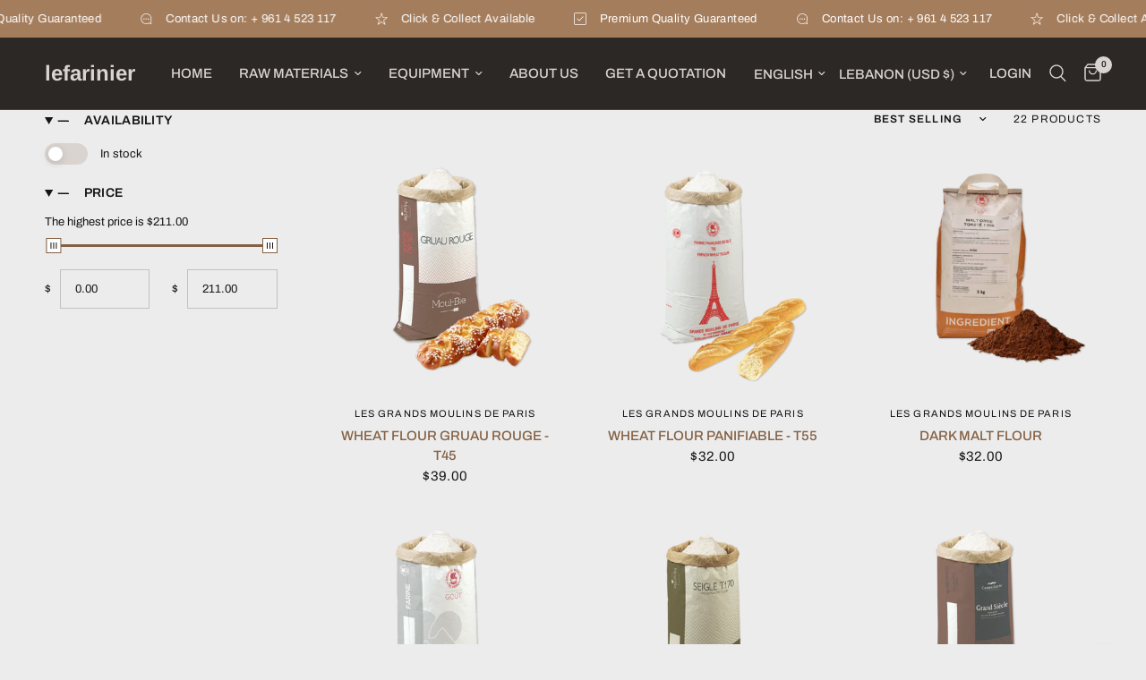

--- FILE ---
content_type: text/html; charset=utf-8
request_url: https://lefarinier.com/collections/les-farines
body_size: 22949
content:
<!doctype html><html class="no-js" lang="en" dir="ltr">
<head>
	<meta charset="utf-8">
	<meta http-equiv="X-UA-Compatible" content="IE=edge,chrome=1">
	<meta name="viewport" content="width=device-width, initial-scale=1, maximum-scale=5, viewport-fit=cover">
	<meta name="theme-color" content="#ececec">
	<link rel="canonical" href="https://lefarinier.com/collections/les-farines">
	<link rel="preconnect" href="https://cdn.shopify.com" crossorigin>
	<link rel="preload" as="style" href="//lefarinier.com/cdn/shop/t/6/assets/app.css?v=95963662653998006091718031175">

<link rel="preload" as="image" href="//lefarinier.com/cdn/shop/collections/d9d4a370294b2fed447573602dff_20x20_crop_center.png?v=1674932493" imagesrcset="//lefarinier.com/cdn/shop/collections/d9d4a370294b2fed447573602dff.png?v=1674932493 350w,//lefarinier.com/cdn/shop/collections/d9d4a370294b2fed447573602dff.png?v=1674932493 700w,//lefarinier.com/cdn/shop/collections/d9d4a370294b2fed447573602dff_400x400_crop_center.png?v=1674932493 400w" imagesizes="auto">


<link href="//lefarinier.com/cdn/shop/t/6/assets/animations.min.js?v=125778792411641688251709225255" as="script" rel="preload">

<link href="//lefarinier.com/cdn/shop/t/6/assets/header.js?v=53973329853117484881718031177" as="script" rel="preload">
<link href="//lefarinier.com/cdn/shop/t/6/assets/vendor.min.js?v=24387807840910288901706029171" as="script" rel="preload">
<link href="//lefarinier.com/cdn/shop/t/6/assets/app.js?v=2978339711351539081718031175" as="script" rel="preload">
<link href="//lefarinier.com/cdn/shop/t/6/assets/slideshow.js?v=3694593534833641341710256181" as="script" rel="preload">

<script>
window.lazySizesConfig = window.lazySizesConfig || {};
window.lazySizesConfig.expand = 250;
window.lazySizesConfig.loadMode = 1;
window.lazySizesConfig.loadHidden = false;
</script>


	

	<title>
	Grands Moulins de Paris &ndash; lefarinier
	</title>

	
<link rel="preconnect" href="https://fonts.shopifycdn.com" crossorigin>

<meta property="og:site_name" content="lefarinier">
<meta property="og:url" content="https://lefarinier.com/collections/les-farines">
<meta property="og:title" content="Grands Moulins de Paris">
<meta property="og:type" content="product.group">
<meta property="og:description" content="lefarinier"><meta property="og:image" content="http://lefarinier.com/cdn/shop/collections/d9d4a370294b2fed447573602dff.png?v=1674932493">
  <meta property="og:image:secure_url" content="https://lefarinier.com/cdn/shop/collections/d9d4a370294b2fed447573602dff.png?v=1674932493">
  <meta property="og:image:width" content="400">
  <meta property="og:image:height" content="400"><meta name="twitter:card" content="summary_large_image">
<meta name="twitter:title" content="Grands Moulins de Paris">
<meta name="twitter:description" content="lefarinier">


	<link href="//lefarinier.com/cdn/shop/t/6/assets/app.css?v=95963662653998006091718031175" rel="stylesheet" type="text/css" media="all" />

	<style data-shopify>
	@font-face {
  font-family: Archivo;
  font-weight: 400;
  font-style: normal;
  font-display: swap;
  src: url("//lefarinier.com/cdn/fonts/archivo/archivo_n4.dc8d917cc69af0a65ae04d01fd8eeab28a3573c9.woff2") format("woff2"),
       url("//lefarinier.com/cdn/fonts/archivo/archivo_n4.bd6b9c34fdb81d7646836be8065ce3c80a2cc984.woff") format("woff");
}

@font-face {
  font-family: Archivo;
  font-weight: 500;
  font-style: normal;
  font-display: swap;
  src: url("//lefarinier.com/cdn/fonts/archivo/archivo_n5.272841b6d6b831864f7fecfa55541752bb399511.woff2") format("woff2"),
       url("//lefarinier.com/cdn/fonts/archivo/archivo_n5.27fb58a71a175084eb68e15500549a69fe15738e.woff") format("woff");
}

@font-face {
  font-family: Archivo;
  font-weight: 600;
  font-style: normal;
  font-display: swap;
  src: url("//lefarinier.com/cdn/fonts/archivo/archivo_n6.06ce7cb3e84f9557d04c35761e39e39ea101fb19.woff2") format("woff2"),
       url("//lefarinier.com/cdn/fonts/archivo/archivo_n6.5dd16bc207dfc6d25ca8472d89387d828f610453.woff") format("woff");
}

@font-face {
  font-family: Archivo;
  font-weight: 400;
  font-style: italic;
  font-display: swap;
  src: url("//lefarinier.com/cdn/fonts/archivo/archivo_i4.37d8c4e02dc4f8e8b559f47082eb24a5c48c2908.woff2") format("woff2"),
       url("//lefarinier.com/cdn/fonts/archivo/archivo_i4.839d35d75c605237591e73815270f86ab696602c.woff") format("woff");
}

@font-face {
  font-family: Archivo;
  font-weight: 600;
  font-style: italic;
  font-display: swap;
  src: url("//lefarinier.com/cdn/fonts/archivo/archivo_i6.0bb24d252a74d8be5c11aebd8e0623d0e78d962e.woff2") format("woff2"),
       url("//lefarinier.com/cdn/fonts/archivo/archivo_i6.fbf64fc840abbe90ebdedde597401d7b3b9f31ef.woff") format("woff");
}


		@font-face {
  font-family: Arimo;
  font-weight: 700;
  font-style: normal;
  font-display: swap;
  src: url("//lefarinier.com/cdn/fonts/arimo/arimo_n7.1d2d0638e6a1228d86beb0e10006e3280ccb2d04.woff2") format("woff2"),
       url("//lefarinier.com/cdn/fonts/arimo/arimo_n7.f4b9139e8eac4a17b38b8707044c20f54c3be479.woff") format("woff");
}

@font-face {
  font-family: Arimo;
  font-weight: 400;
  font-style: normal;
  font-display: swap;
  src: url("//lefarinier.com/cdn/fonts/arimo/arimo_n4.a7efb558ca22d2002248bbe6f302a98edee38e35.woff2") format("woff2"),
       url("//lefarinier.com/cdn/fonts/arimo/arimo_n4.0da809f7d1d5ede2a73be7094ac00741efdb6387.woff") format("woff");
}

h1,h2,h3,h4,h5,h6,
	.h1,.h2,.h3,.h4,.h5,.h6,
	.logolink.text-logo,
	.heading-font,
	.h1-xlarge,
	.h1-large,
	.customer-addresses .my-address .address-index {
		font-style: normal;
		font-weight: 700;
		font-family: Arimo, sans-serif;
	}
	body,
	.body-font,
	.thb-product-detail .product-title {
		font-style: normal;
		font-weight: 400;
		font-family: Archivo, sans-serif;
	}
	:root {
		--font-body-scale: 1.0;
		--font-body-line-height-scale: 1.0;
		--font-body-letter-spacing: 0.0em;
		--font-body-medium-weight: 500;
    --font-body-bold-weight: 600;
		--font-announcement-scale: 1.0;
		--font-heading-scale: 1.0;
		--font-heading-line-height-scale: 1.0;
		--font-heading-letter-spacing: 0.0em;
		--font-navigation-scale: 1.0;
		--font-product-title-scale: 1.0;
		--font-product-title-line-height-scale: 1.0;
		--button-letter-spacing: 0.02em;

		--bg-body: #ececec;
		--bg-body-rgb: 236,236,236;
		--bg-body-darken: #e4e4e4;
		--payment-terms-background-color: #ececec;
		--color-body: #151515;
		--color-body-rgb: 21,21,21;
		--color-accent: #846144;
		--color-accent-rgb: 132,97,68;
		--color-border: #dad4d0;
		--color-form-border: #c4c1bf;
		--color-overlay-rgb: 0,0,0;--color-announcement-bar-text: #ffffff;--color-announcement-bar-bg: #a47d5c;--color-header-bg: #2b2825;
			--color-header-bg-rgb: 43,40,37;--color-header-text: #dad4d0;
			--color-header-text-rgb: 218,212,208;--color-header-links: #dad4d0;--color-header-links-hover: #a47d5c;--color-header-icons: #dad4d0;--color-header-border: #44423f;--solid-button-background: #a47d5c;--solid-button-label: #ffffff;--outline-button-label: #a47d5c;--color-price: #151515;--color-star: #FD9A52;--color-dots: #846144;--color-inventory-instock: #279A4B;--color-inventory-lowstock: #FB9E5B;--section-spacing-mobile: 50px;
		--section-spacing-desktop: 90px;--button-border-radius: 6px;--color-badge-text: #ffffff;--color-badge-sold-out: #939393;--color-badge-sale: #151515;--color-badge-preorder: #666666;--badge-corner-radius: 13px;--color-footer-text: #c4bfbb;
			--color-footer-text-rgb: 196,191,187;--color-footer-link: #dad4d0;--color-footer-link-hover: #a47d5c;--color-footer-border: #444444;
			--color-footer-border-rgb: 68,68,68;--color-footer-bg: #2a2825;}
</style>


	<script>
		window.theme = window.theme || {};
		theme = {
			settings: {
				money_with_currency_format:"${{amount}}",
				cart_drawer:true,
				product_id: false,
			},
			routes: {
				root_url: '/',
				cart_url: '/cart',
				cart_add_url: '/cart/add',
				search_url: '/search',
				cart_change_url: '/cart/change',
				cart_update_url: '/cart/update',
				predictive_search_url: '/search/suggest',
			},
			variantStrings: {
        addToCart: `Add to cart`,
        soldOut: `Sold out`,
        unavailable: `Unavailable`,
        preOrder: `Pre-order`,
      },
			strings: {
				requiresTerms: `You must agree with the terms and conditions of sales to check out`,
				shippingEstimatorNoResults: `Sorry, we do not ship to your address.`,
				shippingEstimatorOneResult: `There is one shipping rate for your address:`,
				shippingEstimatorMultipleResults: `There are several shipping rates for your address:`,
				shippingEstimatorError: `One or more error occurred while retrieving shipping rates:`
			}
		};
	</script>
	<script>window.performance && window.performance.mark && window.performance.mark('shopify.content_for_header.start');</script><meta id="shopify-digital-wallet" name="shopify-digital-wallet" content="/67210084646/digital_wallets/dialog">
<link rel="alternate" type="application/atom+xml" title="Feed" href="/collections/les-farines.atom" />
<link rel="next" href="/collections/les-farines?page=2">
<link rel="alternate" type="application/json+oembed" href="https://lefarinier.com/collections/les-farines.oembed">
<script async="async" src="/checkouts/internal/preloads.js?locale=en-LB"></script>
<script id="shopify-features" type="application/json">{"accessToken":"207bc7696bb8156a2d1eb76ce64891dc","betas":["rich-media-storefront-analytics"],"domain":"lefarinier.com","predictiveSearch":true,"shopId":67210084646,"locale":"en"}</script>
<script>var Shopify = Shopify || {};
Shopify.shop = "lefarinier.myshopify.com";
Shopify.locale = "en";
Shopify.currency = {"active":"USD","rate":"1.0"};
Shopify.country = "LB";
Shopify.theme = {"name":"Reformation - Main","id":164434280742,"schema_name":"Reformation","schema_version":"3.0.1","theme_store_id":1762,"role":"main"};
Shopify.theme.handle = "null";
Shopify.theme.style = {"id":null,"handle":null};
Shopify.cdnHost = "lefarinier.com/cdn";
Shopify.routes = Shopify.routes || {};
Shopify.routes.root = "/";</script>
<script type="module">!function(o){(o.Shopify=o.Shopify||{}).modules=!0}(window);</script>
<script>!function(o){function n(){var o=[];function n(){o.push(Array.prototype.slice.apply(arguments))}return n.q=o,n}var t=o.Shopify=o.Shopify||{};t.loadFeatures=n(),t.autoloadFeatures=n()}(window);</script>
<script id="shop-js-analytics" type="application/json">{"pageType":"collection"}</script>
<script defer="defer" async type="module" src="//lefarinier.com/cdn/shopifycloud/shop-js/modules/v2/client.init-shop-cart-sync_BdyHc3Nr.en.esm.js"></script>
<script defer="defer" async type="module" src="//lefarinier.com/cdn/shopifycloud/shop-js/modules/v2/chunk.common_Daul8nwZ.esm.js"></script>
<script type="module">
  await import("//lefarinier.com/cdn/shopifycloud/shop-js/modules/v2/client.init-shop-cart-sync_BdyHc3Nr.en.esm.js");
await import("//lefarinier.com/cdn/shopifycloud/shop-js/modules/v2/chunk.common_Daul8nwZ.esm.js");

  window.Shopify.SignInWithShop?.initShopCartSync?.({"fedCMEnabled":true,"windoidEnabled":true});

</script>
<script id="__st">var __st={"a":67210084646,"offset":7200,"reqid":"e32bf95a-6ede-4db2-b229-0b347d789e43-1769000641","pageurl":"lefarinier.com\/collections\/les-farines","u":"2d1311888ffb","p":"collection","rtyp":"collection","rid":435864830246};</script>
<script>window.ShopifyPaypalV4VisibilityTracking = true;</script>
<script id="captcha-bootstrap">!function(){'use strict';const t='contact',e='account',n='new_comment',o=[[t,t],['blogs',n],['comments',n],[t,'customer']],c=[[e,'customer_login'],[e,'guest_login'],[e,'recover_customer_password'],[e,'create_customer']],r=t=>t.map((([t,e])=>`form[action*='/${t}']:not([data-nocaptcha='true']) input[name='form_type'][value='${e}']`)).join(','),a=t=>()=>t?[...document.querySelectorAll(t)].map((t=>t.form)):[];function s(){const t=[...o],e=r(t);return a(e)}const i='password',u='form_key',d=['recaptcha-v3-token','g-recaptcha-response','h-captcha-response',i],f=()=>{try{return window.sessionStorage}catch{return}},m='__shopify_v',_=t=>t.elements[u];function p(t,e,n=!1){try{const o=window.sessionStorage,c=JSON.parse(o.getItem(e)),{data:r}=function(t){const{data:e,action:n}=t;return t[m]||n?{data:e,action:n}:{data:t,action:n}}(c);for(const[e,n]of Object.entries(r))t.elements[e]&&(t.elements[e].value=n);n&&o.removeItem(e)}catch(o){console.error('form repopulation failed',{error:o})}}const l='form_type',E='cptcha';function T(t){t.dataset[E]=!0}const w=window,h=w.document,L='Shopify',v='ce_forms',y='captcha';let A=!1;((t,e)=>{const n=(g='f06e6c50-85a8-45c8-87d0-21a2b65856fe',I='https://cdn.shopify.com/shopifycloud/storefront-forms-hcaptcha/ce_storefront_forms_captcha_hcaptcha.v1.5.2.iife.js',D={infoText:'Protected by hCaptcha',privacyText:'Privacy',termsText:'Terms'},(t,e,n)=>{const o=w[L][v],c=o.bindForm;if(c)return c(t,g,e,D).then(n);var r;o.q.push([[t,g,e,D],n]),r=I,A||(h.body.append(Object.assign(h.createElement('script'),{id:'captcha-provider',async:!0,src:r})),A=!0)});var g,I,D;w[L]=w[L]||{},w[L][v]=w[L][v]||{},w[L][v].q=[],w[L][y]=w[L][y]||{},w[L][y].protect=function(t,e){n(t,void 0,e),T(t)},Object.freeze(w[L][y]),function(t,e,n,w,h,L){const[v,y,A,g]=function(t,e,n){const i=e?o:[],u=t?c:[],d=[...i,...u],f=r(d),m=r(i),_=r(d.filter((([t,e])=>n.includes(e))));return[a(f),a(m),a(_),s()]}(w,h,L),I=t=>{const e=t.target;return e instanceof HTMLFormElement?e:e&&e.form},D=t=>v().includes(t);t.addEventListener('submit',(t=>{const e=I(t);if(!e)return;const n=D(e)&&!e.dataset.hcaptchaBound&&!e.dataset.recaptchaBound,o=_(e),c=g().includes(e)&&(!o||!o.value);(n||c)&&t.preventDefault(),c&&!n&&(function(t){try{if(!f())return;!function(t){const e=f();if(!e)return;const n=_(t);if(!n)return;const o=n.value;o&&e.removeItem(o)}(t);const e=Array.from(Array(32),(()=>Math.random().toString(36)[2])).join('');!function(t,e){_(t)||t.append(Object.assign(document.createElement('input'),{type:'hidden',name:u})),t.elements[u].value=e}(t,e),function(t,e){const n=f();if(!n)return;const o=[...t.querySelectorAll(`input[type='${i}']`)].map((({name:t})=>t)),c=[...d,...o],r={};for(const[a,s]of new FormData(t).entries())c.includes(a)||(r[a]=s);n.setItem(e,JSON.stringify({[m]:1,action:t.action,data:r}))}(t,e)}catch(e){console.error('failed to persist form',e)}}(e),e.submit())}));const S=(t,e)=>{t&&!t.dataset[E]&&(n(t,e.some((e=>e===t))),T(t))};for(const o of['focusin','change'])t.addEventListener(o,(t=>{const e=I(t);D(e)&&S(e,y())}));const B=e.get('form_key'),M=e.get(l),P=B&&M;t.addEventListener('DOMContentLoaded',(()=>{const t=y();if(P)for(const e of t)e.elements[l].value===M&&p(e,B);[...new Set([...A(),...v().filter((t=>'true'===t.dataset.shopifyCaptcha))])].forEach((e=>S(e,t)))}))}(h,new URLSearchParams(w.location.search),n,t,e,['guest_login'])})(!0,!0)}();</script>
<script integrity="sha256-4kQ18oKyAcykRKYeNunJcIwy7WH5gtpwJnB7kiuLZ1E=" data-source-attribution="shopify.loadfeatures" defer="defer" src="//lefarinier.com/cdn/shopifycloud/storefront/assets/storefront/load_feature-a0a9edcb.js" crossorigin="anonymous"></script>
<script data-source-attribution="shopify.dynamic_checkout.dynamic.init">var Shopify=Shopify||{};Shopify.PaymentButton=Shopify.PaymentButton||{isStorefrontPortableWallets:!0,init:function(){window.Shopify.PaymentButton.init=function(){};var t=document.createElement("script");t.src="https://lefarinier.com/cdn/shopifycloud/portable-wallets/latest/portable-wallets.en.js",t.type="module",document.head.appendChild(t)}};
</script>
<script data-source-attribution="shopify.dynamic_checkout.buyer_consent">
  function portableWalletsHideBuyerConsent(e){var t=document.getElementById("shopify-buyer-consent"),n=document.getElementById("shopify-subscription-policy-button");t&&n&&(t.classList.add("hidden"),t.setAttribute("aria-hidden","true"),n.removeEventListener("click",e))}function portableWalletsShowBuyerConsent(e){var t=document.getElementById("shopify-buyer-consent"),n=document.getElementById("shopify-subscription-policy-button");t&&n&&(t.classList.remove("hidden"),t.removeAttribute("aria-hidden"),n.addEventListener("click",e))}window.Shopify?.PaymentButton&&(window.Shopify.PaymentButton.hideBuyerConsent=portableWalletsHideBuyerConsent,window.Shopify.PaymentButton.showBuyerConsent=portableWalletsShowBuyerConsent);
</script>
<script data-source-attribution="shopify.dynamic_checkout.cart.bootstrap">document.addEventListener("DOMContentLoaded",(function(){function t(){return document.querySelector("shopify-accelerated-checkout-cart, shopify-accelerated-checkout")}if(t())Shopify.PaymentButton.init();else{new MutationObserver((function(e,n){t()&&(Shopify.PaymentButton.init(),n.disconnect())})).observe(document.body,{childList:!0,subtree:!0})}}));
</script>

<script>window.performance && window.performance.mark && window.performance.mark('shopify.content_for_header.end');</script> <!-- Header hook for plugins -->

	<script>document.documentElement.className = document.documentElement.className.replace('no-js', 'js');</script>
	
<link href="https://monorail-edge.shopifysvc.com" rel="dns-prefetch">
<script>(function(){if ("sendBeacon" in navigator && "performance" in window) {try {var session_token_from_headers = performance.getEntriesByType('navigation')[0].serverTiming.find(x => x.name == '_s').description;} catch {var session_token_from_headers = undefined;}var session_cookie_matches = document.cookie.match(/_shopify_s=([^;]*)/);var session_token_from_cookie = session_cookie_matches && session_cookie_matches.length === 2 ? session_cookie_matches[1] : "";var session_token = session_token_from_headers || session_token_from_cookie || "";function handle_abandonment_event(e) {var entries = performance.getEntries().filter(function(entry) {return /monorail-edge.shopifysvc.com/.test(entry.name);});if (!window.abandonment_tracked && entries.length === 0) {window.abandonment_tracked = true;var currentMs = Date.now();var navigation_start = performance.timing.navigationStart;var payload = {shop_id: 67210084646,url: window.location.href,navigation_start,duration: currentMs - navigation_start,session_token,page_type: "collection"};window.navigator.sendBeacon("https://monorail-edge.shopifysvc.com/v1/produce", JSON.stringify({schema_id: "online_store_buyer_site_abandonment/1.1",payload: payload,metadata: {event_created_at_ms: currentMs,event_sent_at_ms: currentMs}}));}}window.addEventListener('pagehide', handle_abandonment_event);}}());</script>
<script id="web-pixels-manager-setup">(function e(e,d,r,n,o){if(void 0===o&&(o={}),!Boolean(null===(a=null===(i=window.Shopify)||void 0===i?void 0:i.analytics)||void 0===a?void 0:a.replayQueue)){var i,a;window.Shopify=window.Shopify||{};var t=window.Shopify;t.analytics=t.analytics||{};var s=t.analytics;s.replayQueue=[],s.publish=function(e,d,r){return s.replayQueue.push([e,d,r]),!0};try{self.performance.mark("wpm:start")}catch(e){}var l=function(){var e={modern:/Edge?\/(1{2}[4-9]|1[2-9]\d|[2-9]\d{2}|\d{4,})\.\d+(\.\d+|)|Firefox\/(1{2}[4-9]|1[2-9]\d|[2-9]\d{2}|\d{4,})\.\d+(\.\d+|)|Chrom(ium|e)\/(9{2}|\d{3,})\.\d+(\.\d+|)|(Maci|X1{2}).+ Version\/(15\.\d+|(1[6-9]|[2-9]\d|\d{3,})\.\d+)([,.]\d+|)( \(\w+\)|)( Mobile\/\w+|) Safari\/|Chrome.+OPR\/(9{2}|\d{3,})\.\d+\.\d+|(CPU[ +]OS|iPhone[ +]OS|CPU[ +]iPhone|CPU IPhone OS|CPU iPad OS)[ +]+(15[._]\d+|(1[6-9]|[2-9]\d|\d{3,})[._]\d+)([._]\d+|)|Android:?[ /-](13[3-9]|1[4-9]\d|[2-9]\d{2}|\d{4,})(\.\d+|)(\.\d+|)|Android.+Firefox\/(13[5-9]|1[4-9]\d|[2-9]\d{2}|\d{4,})\.\d+(\.\d+|)|Android.+Chrom(ium|e)\/(13[3-9]|1[4-9]\d|[2-9]\d{2}|\d{4,})\.\d+(\.\d+|)|SamsungBrowser\/([2-9]\d|\d{3,})\.\d+/,legacy:/Edge?\/(1[6-9]|[2-9]\d|\d{3,})\.\d+(\.\d+|)|Firefox\/(5[4-9]|[6-9]\d|\d{3,})\.\d+(\.\d+|)|Chrom(ium|e)\/(5[1-9]|[6-9]\d|\d{3,})\.\d+(\.\d+|)([\d.]+$|.*Safari\/(?![\d.]+ Edge\/[\d.]+$))|(Maci|X1{2}).+ Version\/(10\.\d+|(1[1-9]|[2-9]\d|\d{3,})\.\d+)([,.]\d+|)( \(\w+\)|)( Mobile\/\w+|) Safari\/|Chrome.+OPR\/(3[89]|[4-9]\d|\d{3,})\.\d+\.\d+|(CPU[ +]OS|iPhone[ +]OS|CPU[ +]iPhone|CPU IPhone OS|CPU iPad OS)[ +]+(10[._]\d+|(1[1-9]|[2-9]\d|\d{3,})[._]\d+)([._]\d+|)|Android:?[ /-](13[3-9]|1[4-9]\d|[2-9]\d{2}|\d{4,})(\.\d+|)(\.\d+|)|Mobile Safari.+OPR\/([89]\d|\d{3,})\.\d+\.\d+|Android.+Firefox\/(13[5-9]|1[4-9]\d|[2-9]\d{2}|\d{4,})\.\d+(\.\d+|)|Android.+Chrom(ium|e)\/(13[3-9]|1[4-9]\d|[2-9]\d{2}|\d{4,})\.\d+(\.\d+|)|Android.+(UC? ?Browser|UCWEB|U3)[ /]?(15\.([5-9]|\d{2,})|(1[6-9]|[2-9]\d|\d{3,})\.\d+)\.\d+|SamsungBrowser\/(5\.\d+|([6-9]|\d{2,})\.\d+)|Android.+MQ{2}Browser\/(14(\.(9|\d{2,})|)|(1[5-9]|[2-9]\d|\d{3,})(\.\d+|))(\.\d+|)|K[Aa][Ii]OS\/(3\.\d+|([4-9]|\d{2,})\.\d+)(\.\d+|)/},d=e.modern,r=e.legacy,n=navigator.userAgent;return n.match(d)?"modern":n.match(r)?"legacy":"unknown"}(),u="modern"===l?"modern":"legacy",c=(null!=n?n:{modern:"",legacy:""})[u],f=function(e){return[e.baseUrl,"/wpm","/b",e.hashVersion,"modern"===e.buildTarget?"m":"l",".js"].join("")}({baseUrl:d,hashVersion:r,buildTarget:u}),m=function(e){var d=e.version,r=e.bundleTarget,n=e.surface,o=e.pageUrl,i=e.monorailEndpoint;return{emit:function(e){var a=e.status,t=e.errorMsg,s=(new Date).getTime(),l=JSON.stringify({metadata:{event_sent_at_ms:s},events:[{schema_id:"web_pixels_manager_load/3.1",payload:{version:d,bundle_target:r,page_url:o,status:a,surface:n,error_msg:t},metadata:{event_created_at_ms:s}}]});if(!i)return console&&console.warn&&console.warn("[Web Pixels Manager] No Monorail endpoint provided, skipping logging."),!1;try{return self.navigator.sendBeacon.bind(self.navigator)(i,l)}catch(e){}var u=new XMLHttpRequest;try{return u.open("POST",i,!0),u.setRequestHeader("Content-Type","text/plain"),u.send(l),!0}catch(e){return console&&console.warn&&console.warn("[Web Pixels Manager] Got an unhandled error while logging to Monorail."),!1}}}}({version:r,bundleTarget:l,surface:e.surface,pageUrl:self.location.href,monorailEndpoint:e.monorailEndpoint});try{o.browserTarget=l,function(e){var d=e.src,r=e.async,n=void 0===r||r,o=e.onload,i=e.onerror,a=e.sri,t=e.scriptDataAttributes,s=void 0===t?{}:t,l=document.createElement("script"),u=document.querySelector("head"),c=document.querySelector("body");if(l.async=n,l.src=d,a&&(l.integrity=a,l.crossOrigin="anonymous"),s)for(var f in s)if(Object.prototype.hasOwnProperty.call(s,f))try{l.dataset[f]=s[f]}catch(e){}if(o&&l.addEventListener("load",o),i&&l.addEventListener("error",i),u)u.appendChild(l);else{if(!c)throw new Error("Did not find a head or body element to append the script");c.appendChild(l)}}({src:f,async:!0,onload:function(){if(!function(){var e,d;return Boolean(null===(d=null===(e=window.Shopify)||void 0===e?void 0:e.analytics)||void 0===d?void 0:d.initialized)}()){var d=window.webPixelsManager.init(e)||void 0;if(d){var r=window.Shopify.analytics;r.replayQueue.forEach((function(e){var r=e[0],n=e[1],o=e[2];d.publishCustomEvent(r,n,o)})),r.replayQueue=[],r.publish=d.publishCustomEvent,r.visitor=d.visitor,r.initialized=!0}}},onerror:function(){return m.emit({status:"failed",errorMsg:"".concat(f," has failed to load")})},sri:function(e){var d=/^sha384-[A-Za-z0-9+/=]+$/;return"string"==typeof e&&d.test(e)}(c)?c:"",scriptDataAttributes:o}),m.emit({status:"loading"})}catch(e){m.emit({status:"failed",errorMsg:(null==e?void 0:e.message)||"Unknown error"})}}})({shopId: 67210084646,storefrontBaseUrl: "https://lefarinier.com",extensionsBaseUrl: "https://extensions.shopifycdn.com/cdn/shopifycloud/web-pixels-manager",monorailEndpoint: "https://monorail-edge.shopifysvc.com/unstable/produce_batch",surface: "storefront-renderer",enabledBetaFlags: ["2dca8a86"],webPixelsConfigList: [{"id":"shopify-app-pixel","configuration":"{}","eventPayloadVersion":"v1","runtimeContext":"STRICT","scriptVersion":"0450","apiClientId":"shopify-pixel","type":"APP","privacyPurposes":["ANALYTICS","MARKETING"]},{"id":"shopify-custom-pixel","eventPayloadVersion":"v1","runtimeContext":"LAX","scriptVersion":"0450","apiClientId":"shopify-pixel","type":"CUSTOM","privacyPurposes":["ANALYTICS","MARKETING"]}],isMerchantRequest: false,initData: {"shop":{"name":"lefarinier","paymentSettings":{"currencyCode":"USD"},"myshopifyDomain":"lefarinier.myshopify.com","countryCode":"LB","storefrontUrl":"https:\/\/lefarinier.com"},"customer":null,"cart":null,"checkout":null,"productVariants":[],"purchasingCompany":null},},"https://lefarinier.com/cdn","fcfee988w5aeb613cpc8e4bc33m6693e112",{"modern":"","legacy":""},{"shopId":"67210084646","storefrontBaseUrl":"https:\/\/lefarinier.com","extensionBaseUrl":"https:\/\/extensions.shopifycdn.com\/cdn\/shopifycloud\/web-pixels-manager","surface":"storefront-renderer","enabledBetaFlags":"[\"2dca8a86\"]","isMerchantRequest":"false","hashVersion":"fcfee988w5aeb613cpc8e4bc33m6693e112","publish":"custom","events":"[[\"page_viewed\",{}],[\"collection_viewed\",{\"collection\":{\"id\":\"435864830246\",\"title\":\"Grands Moulins de Paris\",\"productVariants\":[{\"price\":{\"amount\":39.0,\"currencyCode\":\"USD\"},\"product\":{\"title\":\"Wheat Flour Gruau Rouge - T45\",\"vendor\":\"Les Grands Moulins De Paris\",\"id\":\"9984412614950\",\"untranslatedTitle\":\"Wheat Flour Gruau Rouge - T45\",\"url\":\"\/products\/wheat-flour-gruau-rouge-t45\",\"type\":\"Flour\"},\"id\":\"49998469529894\",\"image\":{\"src\":\"\/\/lefarinier.com\/cdn\/shop\/files\/IMG_2740.png?v=1737070826\"},\"sku\":\"11130-25\",\"title\":\"25 KG\",\"untranslatedTitle\":\"25 KG\"},{\"price\":{\"amount\":32.0,\"currencyCode\":\"USD\"},\"product\":{\"title\":\"Wheat Flour Panifiable - T55\",\"vendor\":\"Les Grands Moulins De Paris\",\"id\":\"9984412582182\",\"untranslatedTitle\":\"Wheat Flour Panifiable - T55\",\"url\":\"\/products\/wheat-flour-panifiable-t55\",\"type\":\"Flour\"},\"id\":\"49998469497126\",\"image\":{\"src\":\"\/\/lefarinier.com\/cdn\/shop\/files\/IMG_2739.png?v=1737070827\"},\"sku\":\"11100-25\",\"title\":\"25 KG\",\"untranslatedTitle\":\"25 KG\"},{\"price\":{\"amount\":32.0,\"currencyCode\":\"USD\"},\"product\":{\"title\":\"Dark Malt Flour\",\"vendor\":\"Les Grands Moulins De Paris\",\"id\":\"9984412811558\",\"untranslatedTitle\":\"Dark Malt Flour\",\"url\":\"\/products\/dark-malt-flour\",\"type\":\"Flour\"},\"id\":\"49998469726502\",\"image\":{\"src\":\"\/\/lefarinier.com\/cdn\/shop\/files\/IMG_2744.png?v=1737070823\"},\"sku\":\"MV066\",\"title\":\"5 KG\",\"untranslatedTitle\":\"5 KG\"},{\"price\":{\"amount\":42.0,\"currencyCode\":\"USD\"},\"product\":{\"title\":\"Premium Viennoiserie Flour - Grenat T65\",\"vendor\":\"Les Grands Moulins De Paris\",\"id\":\"9984412778790\",\"untranslatedTitle\":\"Premium Viennoiserie Flour - Grenat T65\",\"url\":\"\/products\/premium-viennoiserie-flour-grenat-t65\",\"type\":\"Flour\"},\"id\":\"49998469693734\",\"image\":{\"src\":\"\/\/lefarinier.com\/cdn\/shop\/files\/IMG_2742.png?v=1737070824\"},\"sku\":\"63242\",\"title\":\"25 KG\",\"untranslatedTitle\":\"25 KG\"},{\"price\":{\"amount\":40.0,\"currencyCode\":\"USD\"},\"product\":{\"title\":\"Wholemeal Rye flour - T170\",\"vendor\":\"Les Grands Moulins De Paris\",\"id\":\"9984412713254\",\"untranslatedTitle\":\"Wholemeal Rye flour - T170\",\"url\":\"\/products\/wholemeal-rye-flour-t170\",\"type\":\"Flour\"},\"id\":\"49998469628198\",\"image\":{\"src\":\"\/\/lefarinier.com\/cdn\/shop\/files\/IMG_2738.png?v=1737070825\"},\"sku\":\"GMP-1668\",\"title\":\"25 KG\",\"untranslatedTitle\":\"25 KG\"},{\"price\":{\"amount\":36.0,\"currencyCode\":\"USD\"},\"product\":{\"title\":\"Grand Siècle - Premium Wheat Flour for Traditional French Bread - T65\",\"vendor\":\"Les Grands Moulins De Paris\",\"id\":\"9984412647718\",\"untranslatedTitle\":\"Grand Siècle - Premium Wheat Flour for Traditional French Bread - T65\",\"url\":\"\/products\/grand-siecle-premium-wheat-flour-for-traditional-french-bread-t65\",\"type\":\"Flour\"},\"id\":\"49998469562662\",\"image\":{\"src\":\"\/\/lefarinier.com\/cdn\/shop\/files\/IMG_2741.png?v=1737070826\"},\"sku\":\"GMP-00463\",\"title\":\"25 KG\",\"untranslatedTitle\":\"25 KG\"},{\"price\":{\"amount\":33.0,\"currencyCode\":\"USD\"},\"product\":{\"title\":\"Icing Sugar\",\"vendor\":\"Les Grands Moulins De Paris\",\"id\":\"9984414744870\",\"untranslatedTitle\":\"Icing Sugar\",\"url\":\"\/products\/icing-sugar\",\"type\":\"sugar\"},\"id\":\"49998472610086\",\"image\":{\"src\":\"\/\/lefarinier.com\/cdn\/shop\/files\/square_16-05.png?v=1737070795\"},\"sku\":\"10915\",\"title\":\"5 KG\",\"untranslatedTitle\":\"5 KG\"},{\"price\":{\"amount\":39.0,\"currencyCode\":\"USD\"},\"product\":{\"title\":\"Sponge Cake - White Mix\",\"vendor\":\"Les Grands Moulins De Paris\",\"id\":\"9984413401382\",\"untranslatedTitle\":\"Sponge Cake - White Mix\",\"url\":\"\/products\/sponge-cake-white-mix\",\"type\":\"Flour\"},\"id\":\"49998470676774\",\"image\":{\"src\":\"\/\/lefarinier.com\/cdn\/shop\/files\/square_16-06.png?v=1737070814\"},\"sku\":\"11556\",\"title\":\"10 KG\",\"untranslatedTitle\":\"10 KG\"},{\"price\":{\"amount\":39.0,\"currencyCode\":\"USD\"},\"product\":{\"title\":\"Génoise - Balanced mix for making sponge cake\",\"vendor\":\"Les Grands Moulins De Paris\",\"id\":\"9984413368614\",\"untranslatedTitle\":\"Génoise - Balanced mix for making sponge cake\",\"url\":\"\/products\/genoise-balanced-mix-for-making-sponge-cake\",\"type\":\"Flour\"},\"id\":\"49998470644006\",\"image\":{\"src\":\"\/\/lefarinier.com\/cdn\/shop\/files\/square_16-04.png?v=1737070815\"},\"sku\":\"10185\",\"title\":\"10 KG\",\"untranslatedTitle\":\"10 KG\"},{\"price\":{\"amount\":72.0,\"currencyCode\":\"USD\"},\"product\":{\"title\":\"Flan powder - Mix for flan cream\",\"vendor\":\"Les Grands Moulins De Paris\",\"id\":\"9984413335846\",\"untranslatedTitle\":\"Flan powder - Mix for flan cream\",\"url\":\"\/products\/flan-powder-mix-for-flan-cream\",\"type\":\"Flour\"},\"id\":\"49998470611238\",\"image\":{\"src\":\"\/\/lefarinier.com\/cdn\/shop\/files\/square_16-03.png?v=1737070816\"},\"sku\":\"10830\",\"title\":\"10 KG\",\"untranslatedTitle\":\"10 KG\"},{\"price\":{\"amount\":167.0,\"currencyCode\":\"USD\"},\"product\":{\"title\":\"Cremafroid - Custard Powder\",\"vendor\":\"Les Grands Moulins De Paris\",\"id\":\"9984413303078\",\"untranslatedTitle\":\"Cremafroid - Custard Powder\",\"url\":\"\/products\/cremafroid-custard-powder\",\"type\":\"Flour\"},\"id\":\"49998470578470\",\"image\":{\"src\":\"\/\/lefarinier.com\/cdn\/shop\/files\/square_16-02.png?v=1737070816\"},\"sku\":\"10900\",\"title\":\"25 KG\",\"untranslatedTitle\":\"25 KG\"},{\"price\":{\"amount\":211.0,\"currencyCode\":\"USD\"},\"product\":{\"title\":\"Frozen Puff Pastry Regulator\",\"vendor\":\"Les Grands Moulins De Paris\",\"id\":\"9984413270310\",\"untranslatedTitle\":\"Frozen Puff Pastry Regulator\",\"url\":\"\/products\/frozen-puff-pastry-regulator\",\"type\":\"Flour\"},\"id\":\"49998470545702\",\"image\":{\"src\":\"\/\/lefarinier.com\/cdn\/shop\/files\/RegulateurPourCroissantPrecuit-PhotoRoom.png-PhotoRoom.png?v=1737070817\"},\"sku\":\"11333\",\"title\":\"25 KG\",\"untranslatedTitle\":\"25 KG\"}]}}]]"});</script><script>
  window.ShopifyAnalytics = window.ShopifyAnalytics || {};
  window.ShopifyAnalytics.meta = window.ShopifyAnalytics.meta || {};
  window.ShopifyAnalytics.meta.currency = 'USD';
  var meta = {"products":[{"id":9984412614950,"gid":"gid:\/\/shopify\/Product\/9984412614950","vendor":"Les Grands Moulins De Paris","type":"Flour","handle":"wheat-flour-gruau-rouge-t45","variants":[{"id":49998469529894,"price":3900,"name":"Wheat Flour Gruau Rouge - T45 - 25 KG","public_title":"25 KG","sku":"11130-25"}],"remote":false},{"id":9984412582182,"gid":"gid:\/\/shopify\/Product\/9984412582182","vendor":"Les Grands Moulins De Paris","type":"Flour","handle":"wheat-flour-panifiable-t55","variants":[{"id":49998469497126,"price":3200,"name":"Wheat Flour Panifiable - T55 - 25 KG","public_title":"25 KG","sku":"11100-25"}],"remote":false},{"id":9984412811558,"gid":"gid:\/\/shopify\/Product\/9984412811558","vendor":"Les Grands Moulins De Paris","type":"Flour","handle":"dark-malt-flour","variants":[{"id":49998469726502,"price":3200,"name":"Dark Malt Flour - 5 KG","public_title":"5 KG","sku":"MV066"}],"remote":false},{"id":9984412778790,"gid":"gid:\/\/shopify\/Product\/9984412778790","vendor":"Les Grands Moulins De Paris","type":"Flour","handle":"premium-viennoiserie-flour-grenat-t65","variants":[{"id":49998469693734,"price":4200,"name":"Premium Viennoiserie Flour - Grenat T65 - 25 KG","public_title":"25 KG","sku":"63242"}],"remote":false},{"id":9984412713254,"gid":"gid:\/\/shopify\/Product\/9984412713254","vendor":"Les Grands Moulins De Paris","type":"Flour","handle":"wholemeal-rye-flour-t170","variants":[{"id":49998469628198,"price":4000,"name":"Wholemeal Rye flour - T170 - 25 KG","public_title":"25 KG","sku":"GMP-1668"}],"remote":false},{"id":9984412647718,"gid":"gid:\/\/shopify\/Product\/9984412647718","vendor":"Les Grands Moulins De Paris","type":"Flour","handle":"grand-siecle-premium-wheat-flour-for-traditional-french-bread-t65","variants":[{"id":49998469562662,"price":3600,"name":"Grand Siècle - Premium Wheat Flour for Traditional French Bread - T65 - 25 KG","public_title":"25 KG","sku":"GMP-00463"}],"remote":false},{"id":9984414744870,"gid":"gid:\/\/shopify\/Product\/9984414744870","vendor":"Les Grands Moulins De Paris","type":"sugar","handle":"icing-sugar","variants":[{"id":49998472610086,"price":3300,"name":"Icing Sugar - 5 KG","public_title":"5 KG","sku":"10915"}],"remote":false},{"id":9984413401382,"gid":"gid:\/\/shopify\/Product\/9984413401382","vendor":"Les Grands Moulins De Paris","type":"Flour","handle":"sponge-cake-white-mix","variants":[{"id":49998470676774,"price":3900,"name":"Sponge Cake - White Mix - 10 KG","public_title":"10 KG","sku":"11556"}],"remote":false},{"id":9984413368614,"gid":"gid:\/\/shopify\/Product\/9984413368614","vendor":"Les Grands Moulins De Paris","type":"Flour","handle":"genoise-balanced-mix-for-making-sponge-cake","variants":[{"id":49998470644006,"price":3900,"name":"Génoise - Balanced mix for making sponge cake - 10 KG","public_title":"10 KG","sku":"10185"}],"remote":false},{"id":9984413335846,"gid":"gid:\/\/shopify\/Product\/9984413335846","vendor":"Les Grands Moulins De Paris","type":"Flour","handle":"flan-powder-mix-for-flan-cream","variants":[{"id":49998470611238,"price":7200,"name":"Flan powder - Mix for flan cream - 10 KG","public_title":"10 KG","sku":"10830"}],"remote":false},{"id":9984413303078,"gid":"gid:\/\/shopify\/Product\/9984413303078","vendor":"Les Grands Moulins De Paris","type":"Flour","handle":"cremafroid-custard-powder","variants":[{"id":49998470578470,"price":16700,"name":"Cremafroid - Custard Powder - 25 KG","public_title":"25 KG","sku":"10900"}],"remote":false},{"id":9984413270310,"gid":"gid:\/\/shopify\/Product\/9984413270310","vendor":"Les Grands Moulins De Paris","type":"Flour","handle":"frozen-puff-pastry-regulator","variants":[{"id":49998470545702,"price":21100,"name":"Frozen Puff Pastry Regulator - 25 KG","public_title":"25 KG","sku":"11333"}],"remote":false}],"page":{"pageType":"collection","resourceType":"collection","resourceId":435864830246,"requestId":"e32bf95a-6ede-4db2-b229-0b347d789e43-1769000641"}};
  for (var attr in meta) {
    window.ShopifyAnalytics.meta[attr] = meta[attr];
  }
</script>
<script class="analytics">
  (function () {
    var customDocumentWrite = function(content) {
      var jquery = null;

      if (window.jQuery) {
        jquery = window.jQuery;
      } else if (window.Checkout && window.Checkout.$) {
        jquery = window.Checkout.$;
      }

      if (jquery) {
        jquery('body').append(content);
      }
    };

    var hasLoggedConversion = function(token) {
      if (token) {
        return document.cookie.indexOf('loggedConversion=' + token) !== -1;
      }
      return false;
    }

    var setCookieIfConversion = function(token) {
      if (token) {
        var twoMonthsFromNow = new Date(Date.now());
        twoMonthsFromNow.setMonth(twoMonthsFromNow.getMonth() + 2);

        document.cookie = 'loggedConversion=' + token + '; expires=' + twoMonthsFromNow;
      }
    }

    var trekkie = window.ShopifyAnalytics.lib = window.trekkie = window.trekkie || [];
    if (trekkie.integrations) {
      return;
    }
    trekkie.methods = [
      'identify',
      'page',
      'ready',
      'track',
      'trackForm',
      'trackLink'
    ];
    trekkie.factory = function(method) {
      return function() {
        var args = Array.prototype.slice.call(arguments);
        args.unshift(method);
        trekkie.push(args);
        return trekkie;
      };
    };
    for (var i = 0; i < trekkie.methods.length; i++) {
      var key = trekkie.methods[i];
      trekkie[key] = trekkie.factory(key);
    }
    trekkie.load = function(config) {
      trekkie.config = config || {};
      trekkie.config.initialDocumentCookie = document.cookie;
      var first = document.getElementsByTagName('script')[0];
      var script = document.createElement('script');
      script.type = 'text/javascript';
      script.onerror = function(e) {
        var scriptFallback = document.createElement('script');
        scriptFallback.type = 'text/javascript';
        scriptFallback.onerror = function(error) {
                var Monorail = {
      produce: function produce(monorailDomain, schemaId, payload) {
        var currentMs = new Date().getTime();
        var event = {
          schema_id: schemaId,
          payload: payload,
          metadata: {
            event_created_at_ms: currentMs,
            event_sent_at_ms: currentMs
          }
        };
        return Monorail.sendRequest("https://" + monorailDomain + "/v1/produce", JSON.stringify(event));
      },
      sendRequest: function sendRequest(endpointUrl, payload) {
        // Try the sendBeacon API
        if (window && window.navigator && typeof window.navigator.sendBeacon === 'function' && typeof window.Blob === 'function' && !Monorail.isIos12()) {
          var blobData = new window.Blob([payload], {
            type: 'text/plain'
          });

          if (window.navigator.sendBeacon(endpointUrl, blobData)) {
            return true;
          } // sendBeacon was not successful

        } // XHR beacon

        var xhr = new XMLHttpRequest();

        try {
          xhr.open('POST', endpointUrl);
          xhr.setRequestHeader('Content-Type', 'text/plain');
          xhr.send(payload);
        } catch (e) {
          console.log(e);
        }

        return false;
      },
      isIos12: function isIos12() {
        return window.navigator.userAgent.lastIndexOf('iPhone; CPU iPhone OS 12_') !== -1 || window.navigator.userAgent.lastIndexOf('iPad; CPU OS 12_') !== -1;
      }
    };
    Monorail.produce('monorail-edge.shopifysvc.com',
      'trekkie_storefront_load_errors/1.1',
      {shop_id: 67210084646,
      theme_id: 164434280742,
      app_name: "storefront",
      context_url: window.location.href,
      source_url: "//lefarinier.com/cdn/s/trekkie.storefront.cd680fe47e6c39ca5d5df5f0a32d569bc48c0f27.min.js"});

        };
        scriptFallback.async = true;
        scriptFallback.src = '//lefarinier.com/cdn/s/trekkie.storefront.cd680fe47e6c39ca5d5df5f0a32d569bc48c0f27.min.js';
        first.parentNode.insertBefore(scriptFallback, first);
      };
      script.async = true;
      script.src = '//lefarinier.com/cdn/s/trekkie.storefront.cd680fe47e6c39ca5d5df5f0a32d569bc48c0f27.min.js';
      first.parentNode.insertBefore(script, first);
    };
    trekkie.load(
      {"Trekkie":{"appName":"storefront","development":false,"defaultAttributes":{"shopId":67210084646,"isMerchantRequest":null,"themeId":164434280742,"themeCityHash":"3287541890486394346","contentLanguage":"en","currency":"USD","eventMetadataId":"370df60f-76b7-4b25-9c15-b9b2d97aabe3"},"isServerSideCookieWritingEnabled":true,"monorailRegion":"shop_domain","enabledBetaFlags":["65f19447"]},"Session Attribution":{},"S2S":{"facebookCapiEnabled":false,"source":"trekkie-storefront-renderer","apiClientId":580111}}
    );

    var loaded = false;
    trekkie.ready(function() {
      if (loaded) return;
      loaded = true;

      window.ShopifyAnalytics.lib = window.trekkie;

      var originalDocumentWrite = document.write;
      document.write = customDocumentWrite;
      try { window.ShopifyAnalytics.merchantGoogleAnalytics.call(this); } catch(error) {};
      document.write = originalDocumentWrite;

      window.ShopifyAnalytics.lib.page(null,{"pageType":"collection","resourceType":"collection","resourceId":435864830246,"requestId":"e32bf95a-6ede-4db2-b229-0b347d789e43-1769000641","shopifyEmitted":true});

      var match = window.location.pathname.match(/checkouts\/(.+)\/(thank_you|post_purchase)/)
      var token = match? match[1]: undefined;
      if (!hasLoggedConversion(token)) {
        setCookieIfConversion(token);
        window.ShopifyAnalytics.lib.track("Viewed Product Category",{"currency":"USD","category":"Collection: les-farines","collectionName":"les-farines","collectionId":435864830246,"nonInteraction":true},undefined,undefined,{"shopifyEmitted":true});
      }
    });


        var eventsListenerScript = document.createElement('script');
        eventsListenerScript.async = true;
        eventsListenerScript.src = "//lefarinier.com/cdn/shopifycloud/storefront/assets/shop_events_listener-3da45d37.js";
        document.getElementsByTagName('head')[0].appendChild(eventsListenerScript);

})();</script>
<script
  defer
  src="https://lefarinier.com/cdn/shopifycloud/perf-kit/shopify-perf-kit-3.0.4.min.js"
  data-application="storefront-renderer"
  data-shop-id="67210084646"
  data-render-region="gcp-us-central1"
  data-page-type="collection"
  data-theme-instance-id="164434280742"
  data-theme-name="Reformation"
  data-theme-version="3.0.1"
  data-monorail-region="shop_domain"
  data-resource-timing-sampling-rate="10"
  data-shs="true"
  data-shs-beacon="true"
  data-shs-export-with-fetch="true"
  data-shs-logs-sample-rate="1"
  data-shs-beacon-endpoint="https://lefarinier.com/api/collect"
></script>
</head>
<body class="animations-true button-uppercase-false navigation-uppercase-true product-title-uppercase-true template-collection template-collection">
	<a class="screen-reader-shortcut" href="#main-content">Skip to content</a>
	<div id="wrapper">
		<!-- BEGIN sections: header-group -->
<div id="shopify-section-sections--21901303709990__announcement-bar" class="shopify-section shopify-section-group-header-group announcement-bar-section"><link href="//lefarinier.com/cdn/shop/t/6/assets/announcement-bar.css?v=43488679924873830611705265479" rel="stylesheet" type="text/css" media="all" /><div class="announcement-bar">
			<div class="announcement-bar--inner direction-left announcement-bar--marquee" style="--marquee-speed: 20s"><div><div class="announcement-bar--item" ><svg class="icon icon-accordion color-foreground-" aria-hidden="true" focusable="false" role="presentation" xmlns="http://www.w3.org/2000/svg" width="20" height="20" viewBox="0 0 20 20"><path d="M18.5 1.5H1.5L1.5 18.5H18.5V1.5ZM1.5 0.5C0.947715 0.5 0.5 0.947715 0.5 1.5V18.5C0.5 19.0523 0.947715 19.5 1.5 19.5H18.5C19.0523 19.5 19.5 19.0523 19.5 18.5V1.5C19.5 0.947715 19.0523 0.5 18.5 0.5H1.5Z" fill-rule="evenodd"/>
      <path d="M14.9975 6.09084C15.201 6.27746 15.2147 6.59375 15.0281 6.79728L8.91631 13.4627C8.82231 13.5652 8.68987 13.6239 8.55079 13.6247C8.41172 13.6256 8.27857 13.5684 8.18335 13.4671L4.99513 10.0731C4.80606 9.87179 4.81596 9.55536 5.01723 9.3663C5.21849 9.17723 5.53492 9.18713 5.72399 9.3884L8.54335 12.3897L14.291 6.12145C14.4776 5.91791 14.7939 5.90421 14.9975 6.09084Z"/></svg>Premium Quality Guaranteed</div><div class="announcement-bar--item" ><svg class="icon icon-accordion color-foreground-" aria-hidden="true" focusable="false" role="presentation" xmlns="http://www.w3.org/2000/svg" width="20" height="20" viewBox="0 0 20 20"><path d="M5.80023 10.2433C5.80023 9.691 6.24795 9.24329 6.80023 9.24329C7.35252 9.24329 7.80023 9.691 7.80023 10.2433C7.80023 10.7956 7.35252 11.2433 6.80023 11.2433C6.24795 11.2433 5.80023 10.7956 5.80023 10.2433Z"/>
      <path d="M9.22974 10.2433C9.22974 9.691 9.67745 9.24329 10.2297 9.24329C10.782 9.24329 11.2297 9.691 11.2297 10.2433C11.2297 10.7956 10.782 11.2433 10.2297 11.2433C9.67745 11.2433 9.22974 10.7956 9.22974 10.2433Z"/>
      <path d="M12.6592 10.2433C12.6592 9.691 13.1069 9.24329 13.6592 9.24329C14.2115 9.24329 14.6592 9.691 14.6592 10.2433C14.6592 10.7956 14.2115 11.2433 13.6592 11.2433C13.1069 11.2433 12.6592 10.7956 12.6592 10.2433Z"/>
      <path d="M16.6445 17.2036C16.6418 17.2023 16.6392 17.2009 16.6365 17.1996C16.3947 17.0764 16.1302 16.9257 15.8701 16.7774C15.2251 16.4099 14.607 16.0576 14.4279 16.1795C13.2314 16.9937 11.7861 17.4696 10.2297 17.4696C6.10323 17.4696 2.75806 14.1244 2.75806 9.99791C2.75806 5.87142 6.10323 2.52625 10.2297 2.52625C14.3562 2.52625 17.7014 5.87142 17.7014 9.99791C17.7014 11.512 17.251 12.9209 16.477 14.0979C16.3445 14.2994 16.6705 14.9403 17.0113 15.6104C17.1583 15.8994 17.308 16.1938 17.4249 16.4607C17.4269 16.4653 17.4289 16.4697 17.4308 16.4742C17.6237 16.9172 17.7239 17.2824 17.5671 17.418C17.4394 17.5544 17.0791 17.4243 16.6445 17.2036ZM18.2593 18.14C17.8792 18.5115 17.4018 18.4853 17.2128 18.461C16.9786 18.4309 16.7562 18.3504 16.587 18.2799C16.2391 18.1348 15.8412 17.9114 15.506 17.7209C15.4611 17.6954 15.4172 17.6704 15.3743 17.6459C15.0837 17.4804 14.8356 17.3391 14.6299 17.2385C13.347 18.0196 11.8396 18.4696 10.2297 18.4696C5.55095 18.4696 1.75806 14.6767 1.75806 9.99791C1.75806 5.31914 5.55095 1.52625 10.2297 1.52625C14.9085 1.52625 18.7014 5.31914 18.7014 9.99791C18.7014 11.5821 18.2656 13.0672 17.5072 14.3369C17.5098 14.3432 17.5125 14.3497 17.5153 14.3564C17.6071 14.5755 17.7411 14.8392 17.8997 15.1513C17.927 15.2049 17.9549 15.2599 17.9835 15.3164C18.1621 15.6689 18.3719 16.0905 18.5003 16.4618C18.5631 16.6435 18.6314 16.8815 18.6427 17.1309C18.6529 17.3561 18.6228 17.7987 18.2593 18.14Z" fill-rule="evenodd"/></svg>Contact Us on: + 961 4 523 117</div><div class="announcement-bar--item" ><svg class="icon icon-accordion color-foreground-" aria-hidden="true" focusable="false" role="presentation" xmlns="http://www.w3.org/2000/svg" width="20" height="20" viewBox="0 0 20 20"><path d="M10 2.62639L8.54072 7.33639C8.34848 7.95687 7.79714 8.37696 7.17504 8.37696H2.45272L6.27316 11.2879C6.77645 11.6714 6.98704 12.3511 6.7948 12.9716L5.33552 17.6816L9.15596 14.7706C9.65925 14.3872 10.3408 14.3872 10.844 14.7706L14.6645 17.6816L13.2052 12.9716C13.013 12.3511 13.2236 11.6714 13.7268 11.2879L17.5473 8.37696H12.825C12.2029 8.37696 11.6515 7.95687 11.4593 7.33639L10 2.62639ZM10.4552 0.846855C10.3119 0.384382 9.68806 0.384382 9.54477 0.846855L7.63027 7.02616C7.56619 7.23298 7.38241 7.37301 7.17504 7.37301H0.979572C0.515888 7.37301 0.323098 7.99527 0.698226 8.28109L5.71047 12.1001C5.87823 12.2279 5.94843 12.4545 5.88435 12.6613L3.96984 18.8406C3.82656 19.3031 4.33129 19.6877 4.70642 19.4019L9.71865 15.5828C9.88642 15.455 10.1136 15.455 10.2813 15.5828L15.2936 19.4019C15.6687 19.6877 16.1734 19.3031 16.0302 18.8406L14.1157 12.6613C14.0516 12.4545 14.1218 12.2279 14.2895 12.1001L19.3018 8.28109C19.6769 7.99527 19.4841 7.37301 19.0204 7.37301H12.825C12.6176 7.37301 12.4338 7.23298 12.3697 7.02616L10.4552 0.846855Z" fill-rule="evenodd" /></svg>Click & Collect Available</div><div class="announcement-bar--item" ></div></div><div><div class="announcement-bar--item" ><svg class="icon icon-accordion color-foreground-" aria-hidden="true" focusable="false" role="presentation" xmlns="http://www.w3.org/2000/svg" width="20" height="20" viewBox="0 0 20 20"><path d="M18.5 1.5H1.5L1.5 18.5H18.5V1.5ZM1.5 0.5C0.947715 0.5 0.5 0.947715 0.5 1.5V18.5C0.5 19.0523 0.947715 19.5 1.5 19.5H18.5C19.0523 19.5 19.5 19.0523 19.5 18.5V1.5C19.5 0.947715 19.0523 0.5 18.5 0.5H1.5Z" fill-rule="evenodd"/>
      <path d="M14.9975 6.09084C15.201 6.27746 15.2147 6.59375 15.0281 6.79728L8.91631 13.4627C8.82231 13.5652 8.68987 13.6239 8.55079 13.6247C8.41172 13.6256 8.27857 13.5684 8.18335 13.4671L4.99513 10.0731C4.80606 9.87179 4.81596 9.55536 5.01723 9.3663C5.21849 9.17723 5.53492 9.18713 5.72399 9.3884L8.54335 12.3897L14.291 6.12145C14.4776 5.91791 14.7939 5.90421 14.9975 6.09084Z"/></svg>Premium Quality Guaranteed</div><div class="announcement-bar--item" ><svg class="icon icon-accordion color-foreground-" aria-hidden="true" focusable="false" role="presentation" xmlns="http://www.w3.org/2000/svg" width="20" height="20" viewBox="0 0 20 20"><path d="M5.80023 10.2433C5.80023 9.691 6.24795 9.24329 6.80023 9.24329C7.35252 9.24329 7.80023 9.691 7.80023 10.2433C7.80023 10.7956 7.35252 11.2433 6.80023 11.2433C6.24795 11.2433 5.80023 10.7956 5.80023 10.2433Z"/>
      <path d="M9.22974 10.2433C9.22974 9.691 9.67745 9.24329 10.2297 9.24329C10.782 9.24329 11.2297 9.691 11.2297 10.2433C11.2297 10.7956 10.782 11.2433 10.2297 11.2433C9.67745 11.2433 9.22974 10.7956 9.22974 10.2433Z"/>
      <path d="M12.6592 10.2433C12.6592 9.691 13.1069 9.24329 13.6592 9.24329C14.2115 9.24329 14.6592 9.691 14.6592 10.2433C14.6592 10.7956 14.2115 11.2433 13.6592 11.2433C13.1069 11.2433 12.6592 10.7956 12.6592 10.2433Z"/>
      <path d="M16.6445 17.2036C16.6418 17.2023 16.6392 17.2009 16.6365 17.1996C16.3947 17.0764 16.1302 16.9257 15.8701 16.7774C15.2251 16.4099 14.607 16.0576 14.4279 16.1795C13.2314 16.9937 11.7861 17.4696 10.2297 17.4696C6.10323 17.4696 2.75806 14.1244 2.75806 9.99791C2.75806 5.87142 6.10323 2.52625 10.2297 2.52625C14.3562 2.52625 17.7014 5.87142 17.7014 9.99791C17.7014 11.512 17.251 12.9209 16.477 14.0979C16.3445 14.2994 16.6705 14.9403 17.0113 15.6104C17.1583 15.8994 17.308 16.1938 17.4249 16.4607C17.4269 16.4653 17.4289 16.4697 17.4308 16.4742C17.6237 16.9172 17.7239 17.2824 17.5671 17.418C17.4394 17.5544 17.0791 17.4243 16.6445 17.2036ZM18.2593 18.14C17.8792 18.5115 17.4018 18.4853 17.2128 18.461C16.9786 18.4309 16.7562 18.3504 16.587 18.2799C16.2391 18.1348 15.8412 17.9114 15.506 17.7209C15.4611 17.6954 15.4172 17.6704 15.3743 17.6459C15.0837 17.4804 14.8356 17.3391 14.6299 17.2385C13.347 18.0196 11.8396 18.4696 10.2297 18.4696C5.55095 18.4696 1.75806 14.6767 1.75806 9.99791C1.75806 5.31914 5.55095 1.52625 10.2297 1.52625C14.9085 1.52625 18.7014 5.31914 18.7014 9.99791C18.7014 11.5821 18.2656 13.0672 17.5072 14.3369C17.5098 14.3432 17.5125 14.3497 17.5153 14.3564C17.6071 14.5755 17.7411 14.8392 17.8997 15.1513C17.927 15.2049 17.9549 15.2599 17.9835 15.3164C18.1621 15.6689 18.3719 16.0905 18.5003 16.4618C18.5631 16.6435 18.6314 16.8815 18.6427 17.1309C18.6529 17.3561 18.6228 17.7987 18.2593 18.14Z" fill-rule="evenodd"/></svg>Contact Us on: + 961 4 523 117</div><div class="announcement-bar--item" ><svg class="icon icon-accordion color-foreground-" aria-hidden="true" focusable="false" role="presentation" xmlns="http://www.w3.org/2000/svg" width="20" height="20" viewBox="0 0 20 20"><path d="M10 2.62639L8.54072 7.33639C8.34848 7.95687 7.79714 8.37696 7.17504 8.37696H2.45272L6.27316 11.2879C6.77645 11.6714 6.98704 12.3511 6.7948 12.9716L5.33552 17.6816L9.15596 14.7706C9.65925 14.3872 10.3408 14.3872 10.844 14.7706L14.6645 17.6816L13.2052 12.9716C13.013 12.3511 13.2236 11.6714 13.7268 11.2879L17.5473 8.37696H12.825C12.2029 8.37696 11.6515 7.95687 11.4593 7.33639L10 2.62639ZM10.4552 0.846855C10.3119 0.384382 9.68806 0.384382 9.54477 0.846855L7.63027 7.02616C7.56619 7.23298 7.38241 7.37301 7.17504 7.37301H0.979572C0.515888 7.37301 0.323098 7.99527 0.698226 8.28109L5.71047 12.1001C5.87823 12.2279 5.94843 12.4545 5.88435 12.6613L3.96984 18.8406C3.82656 19.3031 4.33129 19.6877 4.70642 19.4019L9.71865 15.5828C9.88642 15.455 10.1136 15.455 10.2813 15.5828L15.2936 19.4019C15.6687 19.6877 16.1734 19.3031 16.0302 18.8406L14.1157 12.6613C14.0516 12.4545 14.1218 12.2279 14.2895 12.1001L19.3018 8.28109C19.6769 7.99527 19.4841 7.37301 19.0204 7.37301H12.825C12.6176 7.37301 12.4338 7.23298 12.3697 7.02616L10.4552 0.846855Z" fill-rule="evenodd" /></svg>Click & Collect Available</div><div class="announcement-bar--item" ></div></div><div><div class="announcement-bar--item" ><svg class="icon icon-accordion color-foreground-" aria-hidden="true" focusable="false" role="presentation" xmlns="http://www.w3.org/2000/svg" width="20" height="20" viewBox="0 0 20 20"><path d="M18.5 1.5H1.5L1.5 18.5H18.5V1.5ZM1.5 0.5C0.947715 0.5 0.5 0.947715 0.5 1.5V18.5C0.5 19.0523 0.947715 19.5 1.5 19.5H18.5C19.0523 19.5 19.5 19.0523 19.5 18.5V1.5C19.5 0.947715 19.0523 0.5 18.5 0.5H1.5Z" fill-rule="evenodd"/>
      <path d="M14.9975 6.09084C15.201 6.27746 15.2147 6.59375 15.0281 6.79728L8.91631 13.4627C8.82231 13.5652 8.68987 13.6239 8.55079 13.6247C8.41172 13.6256 8.27857 13.5684 8.18335 13.4671L4.99513 10.0731C4.80606 9.87179 4.81596 9.55536 5.01723 9.3663C5.21849 9.17723 5.53492 9.18713 5.72399 9.3884L8.54335 12.3897L14.291 6.12145C14.4776 5.91791 14.7939 5.90421 14.9975 6.09084Z"/></svg>Premium Quality Guaranteed</div><div class="announcement-bar--item" ><svg class="icon icon-accordion color-foreground-" aria-hidden="true" focusable="false" role="presentation" xmlns="http://www.w3.org/2000/svg" width="20" height="20" viewBox="0 0 20 20"><path d="M5.80023 10.2433C5.80023 9.691 6.24795 9.24329 6.80023 9.24329C7.35252 9.24329 7.80023 9.691 7.80023 10.2433C7.80023 10.7956 7.35252 11.2433 6.80023 11.2433C6.24795 11.2433 5.80023 10.7956 5.80023 10.2433Z"/>
      <path d="M9.22974 10.2433C9.22974 9.691 9.67745 9.24329 10.2297 9.24329C10.782 9.24329 11.2297 9.691 11.2297 10.2433C11.2297 10.7956 10.782 11.2433 10.2297 11.2433C9.67745 11.2433 9.22974 10.7956 9.22974 10.2433Z"/>
      <path d="M12.6592 10.2433C12.6592 9.691 13.1069 9.24329 13.6592 9.24329C14.2115 9.24329 14.6592 9.691 14.6592 10.2433C14.6592 10.7956 14.2115 11.2433 13.6592 11.2433C13.1069 11.2433 12.6592 10.7956 12.6592 10.2433Z"/>
      <path d="M16.6445 17.2036C16.6418 17.2023 16.6392 17.2009 16.6365 17.1996C16.3947 17.0764 16.1302 16.9257 15.8701 16.7774C15.2251 16.4099 14.607 16.0576 14.4279 16.1795C13.2314 16.9937 11.7861 17.4696 10.2297 17.4696C6.10323 17.4696 2.75806 14.1244 2.75806 9.99791C2.75806 5.87142 6.10323 2.52625 10.2297 2.52625C14.3562 2.52625 17.7014 5.87142 17.7014 9.99791C17.7014 11.512 17.251 12.9209 16.477 14.0979C16.3445 14.2994 16.6705 14.9403 17.0113 15.6104C17.1583 15.8994 17.308 16.1938 17.4249 16.4607C17.4269 16.4653 17.4289 16.4697 17.4308 16.4742C17.6237 16.9172 17.7239 17.2824 17.5671 17.418C17.4394 17.5544 17.0791 17.4243 16.6445 17.2036ZM18.2593 18.14C17.8792 18.5115 17.4018 18.4853 17.2128 18.461C16.9786 18.4309 16.7562 18.3504 16.587 18.2799C16.2391 18.1348 15.8412 17.9114 15.506 17.7209C15.4611 17.6954 15.4172 17.6704 15.3743 17.6459C15.0837 17.4804 14.8356 17.3391 14.6299 17.2385C13.347 18.0196 11.8396 18.4696 10.2297 18.4696C5.55095 18.4696 1.75806 14.6767 1.75806 9.99791C1.75806 5.31914 5.55095 1.52625 10.2297 1.52625C14.9085 1.52625 18.7014 5.31914 18.7014 9.99791C18.7014 11.5821 18.2656 13.0672 17.5072 14.3369C17.5098 14.3432 17.5125 14.3497 17.5153 14.3564C17.6071 14.5755 17.7411 14.8392 17.8997 15.1513C17.927 15.2049 17.9549 15.2599 17.9835 15.3164C18.1621 15.6689 18.3719 16.0905 18.5003 16.4618C18.5631 16.6435 18.6314 16.8815 18.6427 17.1309C18.6529 17.3561 18.6228 17.7987 18.2593 18.14Z" fill-rule="evenodd"/></svg>Contact Us on: + 961 4 523 117</div><div class="announcement-bar--item" ><svg class="icon icon-accordion color-foreground-" aria-hidden="true" focusable="false" role="presentation" xmlns="http://www.w3.org/2000/svg" width="20" height="20" viewBox="0 0 20 20"><path d="M10 2.62639L8.54072 7.33639C8.34848 7.95687 7.79714 8.37696 7.17504 8.37696H2.45272L6.27316 11.2879C6.77645 11.6714 6.98704 12.3511 6.7948 12.9716L5.33552 17.6816L9.15596 14.7706C9.65925 14.3872 10.3408 14.3872 10.844 14.7706L14.6645 17.6816L13.2052 12.9716C13.013 12.3511 13.2236 11.6714 13.7268 11.2879L17.5473 8.37696H12.825C12.2029 8.37696 11.6515 7.95687 11.4593 7.33639L10 2.62639ZM10.4552 0.846855C10.3119 0.384382 9.68806 0.384382 9.54477 0.846855L7.63027 7.02616C7.56619 7.23298 7.38241 7.37301 7.17504 7.37301H0.979572C0.515888 7.37301 0.323098 7.99527 0.698226 8.28109L5.71047 12.1001C5.87823 12.2279 5.94843 12.4545 5.88435 12.6613L3.96984 18.8406C3.82656 19.3031 4.33129 19.6877 4.70642 19.4019L9.71865 15.5828C9.88642 15.455 10.1136 15.455 10.2813 15.5828L15.2936 19.4019C15.6687 19.6877 16.1734 19.3031 16.0302 18.8406L14.1157 12.6613C14.0516 12.4545 14.1218 12.2279 14.2895 12.1001L19.3018 8.28109C19.6769 7.99527 19.4841 7.37301 19.0204 7.37301H12.825C12.6176 7.37301 12.4338 7.23298 12.3697 7.02616L10.4552 0.846855Z" fill-rule="evenodd" /></svg>Click & Collect Available</div><div class="announcement-bar--item" ></div></div>
</div>
		</div>
</div><div id="shopify-section-sections--21901303709990__header" class="shopify-section shopify-section-group-header-group header-section"><theme-header id="header" class="header style2 header--shadow-small transparent--false header-sticky--active">
	<div class="row expanded">
		<div class="small-12 columns"><div class="thb-header-mobile-left">
	<details class="mobile-toggle-wrapper">
	<summary class="mobile-toggle">
		<span></span>
		<span></span>
		<span></span>
	</summary><nav id="mobile-menu" class="mobile-menu-drawer" role="dialog" tabindex="-1">
	<div class="mobile-menu-drawer--inner"><ul class="mobile-menu"><li><a href="/" title="Home">Home</a></li><li><details class="link-container">
							<summary class="parent-link">Raw Materials<span>
<svg width="14" height="10" viewBox="0 0 14 10" fill="none" xmlns="http://www.w3.org/2000/svg">
<path d="M1 5H7.08889H13.1778M13.1778 5L9.17778 1M13.1778 5L9.17778 9" stroke="var(--color-accent)" stroke-width="1.1" stroke-linecap="round" stroke-linejoin="round"/>
</svg>
</span></summary>
							<ul class="sub-menu">
								<li class="parent-link-back">
									<button class="parent-link-back--button"><span>
<svg width="14" height="10" viewBox="0 0 14 10" fill="none" xmlns="http://www.w3.org/2000/svg">
<path d="M13.1778 5H7.08891H1.00002M1.00002 5L5.00002 1M1.00002 5L5.00002 9" stroke="var(--color-accent)" stroke-width="1.1" stroke-linecap="round" stroke-linejoin="round"/>
</svg>
</span> Raw Materials</button>
								</li><li><details class="link-container">
											<summary>Baking Basics<span>
<svg width="14" height="10" viewBox="0 0 14 10" fill="none" xmlns="http://www.w3.org/2000/svg">
<path d="M1 5H7.08889H13.1778M13.1778 5L9.17778 1M13.1778 5L9.17778 9" stroke="var(--color-accent)" stroke-width="1.1" stroke-linecap="round" stroke-linejoin="round"/>
</svg>
</span></summary>
											<ul class="sub-menu" tabindex="-1">
												<li class="parent-link-back">
													<button class="parent-link-back--button"><span>
<svg width="14" height="10" viewBox="0 0 14 10" fill="none" xmlns="http://www.w3.org/2000/svg">
<path d="M13.1778 5H7.08891H1.00002M1.00002 5L5.00002 1M1.00002 5L5.00002 9" stroke="var(--color-accent)" stroke-width="1.1" stroke-linecap="round" stroke-linejoin="round"/>
</svg>
</span> Baking Basics</button>
												</li><li>
														<a href="/collections/flours" title="Flour" role="menuitem">Flour </a>
													</li><li>
														<a href="/collections/mixes" title="Flour Mixes" role="menuitem">Flour Mixes </a>
													</li><li>
														<a href="/collections/gilding-powder" title="Gildin Powder" role="menuitem">Gildin Powder </a>
													</li><li>
														<a href="/collections/improvers" title="Improvers" role="menuitem">Improvers </a>
													</li><li>
														<a href="/collections/grains" title="Seeds" role="menuitem">Seeds </a>
													</li></ul>
										</details></li><li><details class="link-container">
											<summary>Pastry Essentials<span>
<svg width="14" height="10" viewBox="0 0 14 10" fill="none" xmlns="http://www.w3.org/2000/svg">
<path d="M1 5H7.08889H13.1778M13.1778 5L9.17778 1M13.1778 5L9.17778 9" stroke="var(--color-accent)" stroke-width="1.1" stroke-linecap="round" stroke-linejoin="round"/>
</svg>
</span></summary>
											<ul class="sub-menu" tabindex="-1">
												<li class="parent-link-back">
													<button class="parent-link-back--button"><span>
<svg width="14" height="10" viewBox="0 0 14 10" fill="none" xmlns="http://www.w3.org/2000/svg">
<path d="M13.1778 5H7.08891H1.00002M1.00002 5L5.00002 1M1.00002 5L5.00002 9" stroke="var(--color-accent)" stroke-width="1.1" stroke-linecap="round" stroke-linejoin="round"/>
</svg>
</span> Pastry Essentials</button>
												</li><li>
														<a href="/collections/aromas" title="Aromas" role="menuitem">Aromas </a>
													</li><li>
														<a href="/collections/biscuits-crumbles" title="Biscuits &amp; Crumbles" role="menuitem">Biscuits & Crumbles </a>
													</li><li>
														<a href="/collections/fillings" title="Fillings" role="menuitem">Fillings </a>
													</li><li>
														<a href="/collections/gelling-agents" title="Gelling Agents" role="menuitem">Gelling Agents </a>
													</li><li>
														<a href="/collections/mirrors-glazing" title="Mirrors &amp; Glazing" role="menuitem">Mirrors & Glazing </a>
													</li><li>
														<a href="/collections/pastry-mix" title="Pastry Mixes" role="menuitem">Pastry Mixes </a>
													</li><li>
														<a href="/collections/sugars" title="Sugars" role="menuitem">Sugars </a>
													</li></ul>
										</details></li><li><details class="link-container">
											<summary>Chocolate<span>
<svg width="14" height="10" viewBox="0 0 14 10" fill="none" xmlns="http://www.w3.org/2000/svg">
<path d="M1 5H7.08889H13.1778M13.1778 5L9.17778 1M13.1778 5L9.17778 9" stroke="var(--color-accent)" stroke-width="1.1" stroke-linecap="round" stroke-linejoin="round"/>
</svg>
</span></summary>
											<ul class="sub-menu" tabindex="-1">
												<li class="parent-link-back">
													<button class="parent-link-back--button"><span>
<svg width="14" height="10" viewBox="0 0 14 10" fill="none" xmlns="http://www.w3.org/2000/svg">
<path d="M13.1778 5H7.08891H1.00002M1.00002 5L5.00002 1M1.00002 5L5.00002 9" stroke="var(--color-accent)" stroke-width="1.1" stroke-linecap="round" stroke-linejoin="round"/>
</svg>
</span> Chocolate</button>
												</li><li>
														<a href="/collections/chocolate-couvertures" title="Couvertures" role="menuitem">Couvertures </a>
													</li><li>
														<a href="/collections/chocolate-chips" title="Chips" role="menuitem">Chips </a>
													</li><li>
														<a href="/collections/chocolate-campounds" title="Compound" role="menuitem">Compound </a>
													</li><li>
														<a href="/collections/chocolate-decor" title="Pearls and Flakes" role="menuitem">Pearls and Flakes </a>
													</li><li>
														<a href="/collections/chocolate-sticks" title="Sticks" role="menuitem">Sticks </a>
													</li><li>
														<a href="/collections/cocoa-powdewr-mass-and-butter" title="Cocoa Powder, Mass and Butter" role="menuitem">Cocoa Powder, Mass and Butter </a>
													</li></ul>
										</details></li><li><details class="link-container">
											<summary>Dairy<span>
<svg width="14" height="10" viewBox="0 0 14 10" fill="none" xmlns="http://www.w3.org/2000/svg">
<path d="M1 5H7.08889H13.1778M13.1778 5L9.17778 1M13.1778 5L9.17778 9" stroke="var(--color-accent)" stroke-width="1.1" stroke-linecap="round" stroke-linejoin="round"/>
</svg>
</span></summary>
											<ul class="sub-menu" tabindex="-1">
												<li class="parent-link-back">
													<button class="parent-link-back--button"><span>
<svg width="14" height="10" viewBox="0 0 14 10" fill="none" xmlns="http://www.w3.org/2000/svg">
<path d="M13.1778 5H7.08891H1.00002M1.00002 5L5.00002 1M1.00002 5L5.00002 9" stroke="var(--color-accent)" stroke-width="1.1" stroke-linecap="round" stroke-linejoin="round"/>
</svg>
</span> Dairy</button>
												</li><li>
														<a href="/collections/cream-cheese" title="Cream Cheese" role="menuitem">Cream Cheese </a>
													</li><li>
														<a href="/collections/butter" title="Butter" role="menuitem">Butter </a>
													</li><li>
														<a href="/collections/butter-mixes-margarines" title="Margarines" role="menuitem">Margarines </a>
													</li></ul>
										</details></li><li><details class="link-container">
											<summary>Other Products<span>
<svg width="14" height="10" viewBox="0 0 14 10" fill="none" xmlns="http://www.w3.org/2000/svg">
<path d="M1 5H7.08889H13.1778M13.1778 5L9.17778 1M13.1778 5L9.17778 9" stroke="var(--color-accent)" stroke-width="1.1" stroke-linecap="round" stroke-linejoin="round"/>
</svg>
</span></summary>
											<ul class="sub-menu" tabindex="-1">
												<li class="parent-link-back">
													<button class="parent-link-back--button"><span>
<svg width="14" height="10" viewBox="0 0 14 10" fill="none" xmlns="http://www.w3.org/2000/svg">
<path d="M13.1778 5H7.08891H1.00002M1.00002 5L5.00002 1M1.00002 5L5.00002 9" stroke="var(--color-accent)" stroke-width="1.1" stroke-linecap="round" stroke-linejoin="round"/>
</svg>
</span> Other Products</button>
												</li><li>
														<a href="/collections/almonds" title="Almonds" role="menuitem">Almonds </a>
													</li><li>
														<a href="/collections/babas" title="Babas" role="menuitem">Babas </a>
													</li><li>
														<a href="/collections/candied-fruits" title="Candied Fruits" role="menuitem">Candied Fruits </a>
													</li><li>
														<a href="/collections/chestnuts" title="Chestnuts" role="menuitem">Chestnuts </a>
													</li><li>
														<a href="/collections/colorant" title="Colorant" role="menuitem">Colorant </a>
													</li><li>
														<a href="/collections/frozen-eggs" title="Frozen Eggs" role="menuitem">Frozen Eggs </a>
													</li><li>
														<a href="/collections/frozen-puree" title="Frozen Fruits &amp; Puree" role="menuitem">Frozen Fruits & Puree </a>
													</li></ul>
										</details></li>
<li>
										<div class="mega-menu-promotion"><a href="/collections/breads">
<img class="lazyload " width="2245" height="3272" data-sizes="auto" src="//lefarinier.com/cdn/shop/files/page6image52589776_20x_crop_center.png?v=1680638759" data-srcset="//lefarinier.com/cdn/shop/files/page6image52589776_670x_crop_center.png?v=1680638759 670w" fetchpriority="low" alt="" style="object-position: 50.0% 50.0%;" />
</a><div class="mega-menu-promotion--cover"><p class="heading-font">For Artisans</p><a href="/collections/breads" class="text-button white">Shop Now</a></div>
</div>

									</li></ul>
						</details></li><li><details class="link-container">
							<summary class="parent-link">Equipment<span>
<svg width="14" height="10" viewBox="0 0 14 10" fill="none" xmlns="http://www.w3.org/2000/svg">
<path d="M1 5H7.08889H13.1778M13.1778 5L9.17778 1M13.1778 5L9.17778 9" stroke="var(--color-accent)" stroke-width="1.1" stroke-linecap="round" stroke-linejoin="round"/>
</svg>
</span></summary>
							<ul class="sub-menu">
								<li class="parent-link-back">
									<button class="parent-link-back--button"><span>
<svg width="14" height="10" viewBox="0 0 14 10" fill="none" xmlns="http://www.w3.org/2000/svg">
<path d="M13.1778 5H7.08891H1.00002M1.00002 5L5.00002 1M1.00002 5L5.00002 9" stroke="var(--color-accent)" stroke-width="1.1" stroke-linecap="round" stroke-linejoin="round"/>
</svg>
</span> Equipment</button>
								</li><li><a href="/collections/small-equipment-accessories" title="Accessories">Accessories</a></li><li><a href="/collections/small-equipment-accessories" title="Small Equipment">Small Equipment</a></li><li><a href="/" title="Large Equipment">Large Equipment</a></li></ul>
						</details></li><li><a href="/pages/our-story" title="About Us">About Us</a></li><li><a href="/pages/get-a-quotation" title="Get a Quotation">Get a Quotation</a></li></ul><ul class="mobile-secondary-menu"></ul><div class="thb-mobile-menu-footer"><a class="thb-mobile-account-link" href="https://shopify.com/67210084646/account?locale=en&amp;region_country=LB" title="Login
">
<svg width="19" height="21" viewBox="0 0 19 21" fill="none" xmlns="http://www.w3.org/2000/svg">
<path d="M9.3486 1C15.5436 1 15.5436 10.4387 9.3486 10.4387C3.15362 10.4387 3.15362 1 9.3486 1ZM1 19.9202C1.6647 9.36485 17.4579 9.31167 18.0694 19.9468L17.0857 20C16.5539 10.6145 2.56869 10.6411 2.01034 19.9734L1.02659 19.9202H1ZM9.3486 2.01034C4.45643 2.01034 4.45643 9.42836 9.3486 9.42836C14.2408 9.42836 14.2408 2.01034 9.3486 2.01034Z" fill="var(--color-header-icons, --color-accent)" stroke="var(--color-header-icons, --color-accent)" stroke-width="0.1"/>
</svg>
 Login
</a><div class="no-js-hidden"><localization-form class="thb-localization-forms "><form method="post" action="/localization" id="MobileMenuLocalization" accept-charset="UTF-8" class="shopify-localization-form" enctype="multipart/form-data"><input type="hidden" name="form_type" value="localization" /><input type="hidden" name="utf8" value="✓" /><input type="hidden" name="_method" value="put" /><input type="hidden" name="return_to" value="/collections/les-farines" /><div class="select">
			<label for="thb-language-code-MobileMenuLocalization" class="visually-hidden">Update country/region</label>
			<select id="thb-language-code-MobileMenuLocalization" name="locale_code" class="thb-language-code resize-select"><option value="en" selected="selected">English</option></select>
			<div class="select-arrow">
<svg width="8" height="6" viewBox="0 0 8 6" fill="none" xmlns="http://www.w3.org/2000/svg">
<path d="M6.75 1.5L3.75 4.5L0.75 1.5" stroke="var(--color-body)" stroke-width="1.1" stroke-linecap="round" stroke-linejoin="round"/>
</svg>
</div>
		</div><div class="select">
			<label for="thb-currency-code-MobileMenuLocalization" class="visually-hidden">Update country/region</label>
			<select id="thb-currency-code-MobileMenuLocalization" name="country_code" class="thb-currency-code resize-select"><option value="LB" selected="selected">Lebanon (USD $)</option></select>
			<div class="select-arrow">
<svg width="8" height="6" viewBox="0 0 8 6" fill="none" xmlns="http://www.w3.org/2000/svg">
<path d="M6.75 1.5L3.75 4.5L0.75 1.5" stroke="var(--color-body)" stroke-width="1.1" stroke-linecap="round" stroke-linejoin="round"/>
</svg>
</div>
		</div><noscript>
			<button class="text-button">Update country/region</button>
		</noscript></form></localization-form>
<script src="//lefarinier.com/cdn/shop/t/6/assets/localization.js?v=158897930293348919751718378434" defer="defer"></script></div>
		</div>
	</div>
</nav>
<link rel="stylesheet" href="//lefarinier.com/cdn/shop/t/6/assets/mobile-menu.css?v=87280388078997094501705265480" media="print" onload="this.media='all'">
<noscript><link href="//lefarinier.com/cdn/shop/t/6/assets/mobile-menu.css?v=87280388078997094501705265480" rel="stylesheet" type="text/css" media="all" /></noscript>
</details>

</div>
<div class="menu-logo-container">
	
		<a class="logolink text-logo" href="/">
			lefarinier
		</a>
	
	<full-menu class="full-menu">
	<ul class="thb-full-menu" role="menubar"><li role="menuitem" class="" >
		    <a href="/">Home</a></li><li role="menuitem" class="menu-item-has-children menu-item-has-megamenu" data-item-title="Raw Materials">
		    <a href="/collections/all">Raw Materials
<svg width="8" height="6" viewBox="0 0 8 6" fill="none" xmlns="http://www.w3.org/2000/svg">
<path d="M6.75 1.5L3.75 4.5L0.75 1.5" stroke="var(--color-header-links, --color-accent)" stroke-width="1.1" stroke-linecap="round" stroke-linejoin="round"/>
</svg>
</a><div class="sub-menu mega-menu-container" tabindex="-1"><ul class="mega-menu-columns" tabindex="-1"><li class="" role="none">
				          <a href="/collections/baking-basics" class="mega-menu-columns__heading" role="menuitem">Baking Basics</a><ul role="menu"><li class="" role="none">
													<a href="/collections/flours" role="menuitem">Flour</a>
												</li><li class="" role="none">
													<a href="/collections/mixes" role="menuitem">Flour Mixes</a>
												</li><li class="" role="none">
													<a href="/collections/gilding-powder" role="menuitem">Gildin Powder</a>
												</li><li class="" role="none">
													<a href="/collections/improvers" role="menuitem">Improvers</a>
												</li><li class="" role="none">
													<a href="/collections/grains" role="menuitem">Seeds</a>
												</li></ul></li><li class="" role="none">
				          <a href="/collections/pastry" class="mega-menu-columns__heading" role="menuitem">Pastry Essentials</a><ul role="menu"><li class="" role="none">
													<a href="/collections/aromas" role="menuitem">Aromas</a>
												</li><li class="" role="none">
													<a href="/collections/biscuits-crumbles" role="menuitem">Biscuits & Crumbles</a>
												</li><li class="" role="none">
													<a href="/collections/fillings" role="menuitem">Fillings</a>
												</li><li class="" role="none">
													<a href="/collections/gelling-agents" role="menuitem">Gelling Agents</a>
												</li><li class="" role="none">
													<a href="/collections/mirrors-glazing" role="menuitem">Mirrors & Glazing</a>
												</li><li class="" role="none">
													<a href="/collections/pastry-mix" role="menuitem">Pastry Mixes</a>
												</li><li class="" role="none">
													<a href="/collections/sugars" role="menuitem">Sugars</a>
												</li></ul></li><li class="" role="none">
				          <a href="/collections/chocolate" class="mega-menu-columns__heading" role="menuitem">Chocolate</a><ul role="menu"><li class="" role="none">
													<a href="/collections/chocolate-couvertures" role="menuitem">Couvertures</a>
												</li><li class="" role="none">
													<a href="/collections/chocolate-chips" role="menuitem">Chips</a>
												</li><li class="" role="none">
													<a href="/collections/chocolate-campounds" role="menuitem">Compound</a>
												</li><li class="" role="none">
													<a href="/collections/chocolate-decor" role="menuitem">Pearls and Flakes</a>
												</li><li class="" role="none">
													<a href="/collections/chocolate-sticks" role="menuitem">Sticks</a>
												</li><li class="" role="none">
													<a href="/collections/cocoa-powdewr-mass-and-butter" role="menuitem">Cocoa Powder, Mass and Butter</a>
												</li></ul></li><li class="" role="none">
				          <a href="/collections/dairy-navigation" class="mega-menu-columns__heading" role="menuitem">Dairy</a><ul role="menu"><li class="" role="none">
													<a href="/collections/cream-cheese" role="menuitem">Cream Cheese</a>
												</li><li class="" role="none">
													<a href="/collections/butter" role="menuitem">Butter</a>
												</li><li class="" role="none">
													<a href="/collections/butter-mixes-margarines" role="menuitem">Margarines</a>
												</li></ul></li><li class="" role="none">
				          <a href="/collections/other-products-navigation" class="mega-menu-columns__heading" role="menuitem">Other Products</a><ul role="menu"><li class="" role="none">
													<a href="/collections/almonds" role="menuitem">Almonds</a>
												</li><li class="" role="none">
													<a href="/collections/babas" role="menuitem">Babas</a>
												</li><li class="" role="none">
													<a href="/collections/candied-fruits" role="menuitem">Candied Fruits</a>
												</li><li class="" role="none">
													<a href="/collections/chestnuts" role="menuitem">Chestnuts</a>
												</li><li class="" role="none">
													<a href="/collections/colorant" role="menuitem">Colorant</a>
												</li><li class="" role="none">
													<a href="/collections/frozen-eggs" role="menuitem">Frozen Eggs</a>
												</li><li class="" role="none">
													<a href="/collections/frozen-puree" role="menuitem">Frozen Fruits & Puree</a>
												</li></ul></li></ul>
<div class="mega-menu-promotion"><a href="/collections/breads">
<img class="lazyload " width="2245" height="3272" data-sizes="auto" src="//lefarinier.com/cdn/shop/files/page6image52589776_20x_crop_center.png?v=1680638759" data-srcset="//lefarinier.com/cdn/shop/files/page6image52589776_670x_crop_center.png?v=1680638759 670w" fetchpriority="low" alt="" style="object-position: 50.0% 50.0%;" />
</a><div class="mega-menu-promotion--cover"><p class="heading-font">For Artisans</p><a href="/collections/breads" class="text-button white">Shop Now</a></div>
</div>

</div></li><li role="menuitem" class="menu-item-has-children" data-item-title="Equipment">
		    <a href="/collections/equipments">Equipment
<svg width="8" height="6" viewBox="0 0 8 6" fill="none" xmlns="http://www.w3.org/2000/svg">
<path d="M6.75 1.5L3.75 4.5L0.75 1.5" stroke="var(--color-header-links, --color-accent)" stroke-width="1.1" stroke-linecap="round" stroke-linejoin="round"/>
</svg>
</a><ul class="sub-menu" tabindex="-1"><li class="" role="none" >
			          <a href="/collections/small-equipment-accessories" role="menuitem">Accessories</a></li><li class="" role="none" >
			          <a href="/collections/small-equipment-accessories" role="menuitem">Small Equipment</a></li><li class="" role="none" >
			          <a href="/" role="menuitem">Large Equipment</a></li></ul></li><li role="menuitem" class="" >
		    <a href="/pages/our-story">About Us</a></li><li role="menuitem" class="" >
		    <a href="/pages/get-a-quotation">Get a Quotation</a></li></ul>
</full-menu>

</div>
<div class="thb-secondary-area thb-header-right"><div class="no-js-hidden"><localization-form class="thb-localization-forms inside-header"><form method="post" action="/localization" id="HeaderLocalization" accept-charset="UTF-8" class="shopify-localization-form" enctype="multipart/form-data"><input type="hidden" name="form_type" value="localization" /><input type="hidden" name="utf8" value="✓" /><input type="hidden" name="_method" value="put" /><input type="hidden" name="return_to" value="/collections/les-farines" /><div class="select">
			<label for="thb-language-code-HeaderLocalization" class="visually-hidden">Update country/region</label>
			<select id="thb-language-code-HeaderLocalization" name="locale_code" class="thb-language-code resize-select"><option value="en" selected="selected">English</option></select>
			<div class="select-arrow">
<svg width="8" height="6" viewBox="0 0 8 6" fill="none" xmlns="http://www.w3.org/2000/svg">
<path d="M6.75 1.5L3.75 4.5L0.75 1.5" stroke="var(--color-body)" stroke-width="1.1" stroke-linecap="round" stroke-linejoin="round"/>
</svg>
</div>
		</div><div class="select">
			<label for="thb-currency-code-HeaderLocalization" class="visually-hidden">Update country/region</label>
			<select id="thb-currency-code-HeaderLocalization" name="country_code" class="thb-currency-code resize-select"><option value="LB" selected="selected">Lebanon (USD $)</option></select>
			<div class="select-arrow">
<svg width="8" height="6" viewBox="0 0 8 6" fill="none" xmlns="http://www.w3.org/2000/svg">
<path d="M6.75 1.5L3.75 4.5L0.75 1.5" stroke="var(--color-body)" stroke-width="1.1" stroke-linecap="round" stroke-linejoin="round"/>
</svg>
</div>
		</div><noscript>
			<button class="text-button">Update country/region</button>
		</noscript></form></localization-form>
<script src="//lefarinier.com/cdn/shop/t/6/assets/localization.js?v=158897930293348919751718378434" defer="defer"></script></div><a class="thb-secondary-area-item thb-secondary-myaccount" href="https://shopify.com/67210084646/account?locale=en&amp;region_country=LB" title="My Account"><span>Login</span></a><a class="thb-secondary-area-item thb-quick-search" href="/search" title="Search">
<svg width="19" height="20" viewBox="0 0 19 20" fill="none" xmlns="http://www.w3.org/2000/svg">
<path d="M13 13.5L17.7495 18.5M15 8C15 11.866 11.866 15 8 15C4.13401 15 1 11.866 1 8C1 4.13401 4.13401 1 8 1C11.866 1 15 4.13401 15 8Z" stroke="var(--color-header-icons, --color-accent)" stroke-width="1.4" stroke-linecap="round" stroke-linejoin="round"/>
</svg>
</a>
	<a class="thb-secondary-area-item thb-secondary-cart" href="/cart" id="cart-drawer-toggle"><div class="thb-secondary-item-icon">
<svg width="19" height="20" viewBox="0 0 19 20" fill="none" xmlns="http://www.w3.org/2000/svg">
<path d="M1 4.58011L3.88304 1.09945V1H15.2164L18 4.58011M1 4.58011V17.2099C1 18.2044 1.89474 19 2.88889 19H16.1111C17.1053 19 18 18.2044 18 17.2099V4.58011M1 4.58011H18M13.3275 8.16022C13.3275 10.1492 11.6374 11.7403 9.54971 11.7403C7.46199 11.7403 5.67251 10.1492 5.67251 8.16022" stroke="var(--color-header-icons, --color-accent)" stroke-width="1.3" stroke-linecap="round" stroke-linejoin="round"/>
</svg>
 <span class="thb-item-count">0</span></div></a>
</div>


</div>
	</div><style data-shopify>:root {
			--logo-height: 24px;
			--logo-height-mobile: 24px;
		}
		</style></theme-header><script src="//lefarinier.com/cdn/shop/t/6/assets/header.js?v=53973329853117484881718031177" type="text/javascript"></script><script type="application/ld+json">
  {
    "@context": "http://schema.org",
    "@type": "Organization",
    "name": "lefarinier",
    
    "sameAs": [
      "",
      "",
      "",
      "",
      "",
      "",
      "",
      "",
      ""
    ],
    "url": "https:\/\/lefarinier.com"
  }
</script>
</div>
<!-- END sections: header-group -->
		<div role="main" id="main-content">
			<div id="shopify-section-template--21901301088550__product-grid" class="shopify-section"><link href="//lefarinier.com/cdn/shop/t/6/assets/facets.css?v=62116499729916426231710895709" rel="stylesheet" type="text/css" media="all" /><link href="//lefarinier.com/cdn/shop/t/6/assets/product-grid.css?v=29193649091838194081718031180" rel="stylesheet" type="text/css" media="all" />
<FacetFiltersFormMobile>
	<div class="side-panel facet-drawer" id="Facet-Drawer">
		<div class="side-panel-inner">
			<div class="side-panel-header">
				<div>
					<h4 class="body-font">Filter and sort
						<span class="thb-filter-count mobile-filter-count body-font">
							<span class="facets__label">22 products
</span>
							<span class="loading-overlay">
				        
<svg aria-hidden="true" focusable="false" role="presentation" class="spinner" viewBox="0 0 66 66" xmlns="http://www.w3.org/2000/svg">
	<circle class="spinner-path" fill="none" stroke-width="6" cx="33" cy="33" r="30" stroke="var(--color-accent)"></circle>
</svg>

				      </span>
						</span>
					</h4>
					<side-panel-close class="side-panel-close">
<svg width="14" height="14" viewBox="0 0 14 14" fill="none" xmlns="http://www.w3.org/2000/svg">
<path d="M13 1L1 13M13 13L1 1" stroke="var(--color-body)" stroke-width="1.5" stroke-linecap="round" stroke-linejoin="round"/>
</svg>
</side-panel-close>
				</div>
			</div>
			<div class="side-panel-content">
				<facet-filters-form class="facets">
					<form id="FacetFiltersFormMobile" class="facets__mobile_form">

<collapsible-row data-index="1">
									<details class="thb-filter js-filter" data-index="1" open>
										<summary class="thb-filter-title"><span></span>Availability</summary>
										<div class="thb-filter-content collapsible__content"><div class="thb-filter-availability"><input type="checkbox"
														name="filter.v.availability"
														value="1"
														class="thb-filter-switch custom-checkbox"
														id="Filter-Mobile-availability-1"
														
														
													>
													<label for="Filter-Mobile-availability-1">In stock</label>
												</div></div>
									</details>
								</collapsible-row>
								

								<collapsible-row data-index="2">
									<details class="thb-filter js-filter" data-index="2" open>
										<summary class="thb-filter-title"><span></span>Price</summary>
										<div class="thb-filter-content collapsible__content">
											<div class="price_range price_range-price">
<span class="price-highest">The highest price is $211.00</span>
												<price-slider class="price_slider_wrapper">
													<div
														class="price_slider"
														data-min-value=""
														data-min-name="filter.v.price.gte"
														data-min="0"
														data-max-value=""
														data-max-name="filter.v.price.lte"
														data-max="211.0">
													</div>
													<div class="price_slider_amount">
														<div>
															<span class="field-currency">$</span>
															<input class="field__input field__input_min"
																name="filter.v.price.gte"
																id="Filter-Price-GTE-mobile"
																value=""
																type="text"
																placeholder="0"
															/>
														</div>
														<div>
															<span class="field-currency">$</span>
															<input class="field__input field__input_max"
																name="filter.v.price.lte"
																id="Filter-Price-LTE-mobile"
																value=""
																type="text"
																placeholder="211.00"
															/>
														</div>
													</div>
												</price-slider>
											</div>
										</div>
									</details>
								</collapsible-row>
							
<div class="thb-filter-sort-count thb-filter">
							<div class="thb-filter-sort">
								<div class="thb-filter-title">Sort by</div>
								<div class="select"><label for="SortByMobile" class="visually-hidden">Sort by</label>
									<select name="sort_by" class="facet-filters__sort select__select caption-large" id="SortByMobile" aria-describedby="a11y-refresh-page-message"><option value="manual">Featured</option><option value="best-selling" selected="selected">Best selling</option><option value="title-ascending">Alphabetically, A-Z</option><option value="title-descending">Alphabetically, Z-A</option><option value="price-ascending">Price, low to high</option><option value="price-descending">Price, high to low</option><option value="created-ascending">Date, old to new</option><option value="created-descending">Date, new to old</option></select>
									<div class="select-arrow">
<svg width="8" height="6" viewBox="0 0 8 6" fill="none" xmlns="http://www.w3.org/2000/svg">
<path d="M6.75 1.5L3.75 4.5L0.75 1.5" stroke="var(--color-body)" stroke-width="1.1" stroke-linecap="round" stroke-linejoin="round"/>
</svg>
</div>
								</div>
							</div>
						</div></form>
				</facet-filters-form>
			</div>
			<div class="side-panel-footer">
				<div>
					<a class="mobile-filters-clear text-button" href="/collections/les-farines">Clear</a>
				</div>
				<button class="button mobile-filters-apply" onclick="document.querySelector('.click-capture').click()"><span>Apply</span></button>
			</div>
		</div>
	</div>
</FacetFiltersFormMobile><div class="row full-width-row">
	<div class="small-12 columns"><div class="collection-container section-spacing-bottom">
				<div id="ProductGridContainer">
					<div class="sidebar-container facets--sidebar results--12">
<facet-filters-form class="facets-desktop-container facets">
			<form id="FacetFiltersForm" class="facets__form">
				<div class="facets__wrapper">
<collapsible-row data-index="1">
								<details class="thb-filter js-filter" open>
									<summary class="thb-filter-title"><span></span>Availability</summary>
									<div class="thb-filter-content collapsible__content"><div class="thb-filter-availability"><input type="checkbox"
													name="filter.v.availability"
													value="1"
													class="thb-filter-switch custom-checkbox"
													id="Filter-availability-1"
													
													
												>
												<label for="Filter-availability-1">In stock</label>
											</div></div>
								</details>
							</collapsible-row>
							

							<collapsible-row data-index="2">
								<details class="thb-filter js-filter" data-index="2" open>
									<summary class="thb-filter-title"><span></span>Price</summary>
									<div class="thb-filter-content collapsible__content">
										<div class="price_range price_range-price">
												
<span class="price-highest">The highest price is $211.00</span>
												<price-slider class="price_slider_wrapper">
													<div
														class="price_slider"
														data-min-value=""
					                  data-min-name="filter.v.price.gte"
					                  data-min="0"
					                  data-max-value=""
					                  data-max-name="filter.v.price.lte"
					                  data-max="211.0">
													</div>
													<div class="price_slider_amount">
														<div>
															<span class="field-currency">$</span>
															<input class="field__input field__input_min"
						                    name="filter.v.price.gte"
						                    id="Filter-Price-GTE"
						                    value=""
						                    type="text"
																placeholder="0"
						                  >
						                  </input>
														</div>
														<div>
															<span class="field-currency">$</span>
															<input class="field__input field__input_max"
						                    name="filter.v.price.lte"
						                    id="Filter-Price-LTE"
						                    value=""
						                    type="text"
																placeholder="211.00"
						                  >
						                  </input>
														</div>
													</div>
												</price-slider>
											</div>
									</div>
								</details>
							</collapsible-row>
						
</div>
			</form>
		</facet-filters-form><div><facet-filters-form class="facets--bar facets--bar-inline">
	<form id="FacetFiltersForm-bar" class="facets__form">
		<div><a href="#SideFilters" class="facets-toggle" id="Facets-Toggle">
<svg width="12" height="10" viewBox="0 0 12 10" fill="none" xmlns="http://www.w3.org/2000/svg">
<path d="M6.55372 7.58824L1 7.58825M11.1818 7.58825L8.40496 7.58824M2.85124 2.41177L1 2.41173M11.1818 2.41173L4.70248 2.41177M4.70248 1V3.82352M8.40496 9V6.17648" stroke="var(--color-accent)" stroke-width="1.3" stroke-linecap="round" stroke-linejoin="round"/>
</svg>
 Filter and sort</a></div>


		<div class="thb-filter-sort-count"><div class="thb-filter-sort">
					<div class="select"><label for="SortByBar" class="visually-hidden">Sort by</label>
						<select name="sort_by" class="facet-filters__sort select__select resize-select" id="SortByBar" aria-describedby="a11y-refresh-page-message"><option value="manual">Featured</option><option value="best-selling" selected="selected">Best selling</option><option value="title-ascending">Alphabetically, A-Z</option><option value="title-descending">Alphabetically, Z-A</option><option value="price-ascending">Price, low to high</option><option value="price-descending">Price, high to low</option><option value="created-ascending">Date, old to new</option><option value="created-descending">Date, new to old</option></select>
						<div class="select-arrow">
<svg width="8" height="6" viewBox="0 0 8 6" fill="none" xmlns="http://www.w3.org/2000/svg">
<path d="M6.75 1.5L3.75 4.5L0.75 1.5" stroke="var(--color-body)" stroke-width="1.1" stroke-linecap="round" stroke-linejoin="round"/>
</svg>
</div>
					</div>
				</div><div class="thb-filter-count" id="ProductCount">
				<span class="facets__label">22 products
</span>
				<span class="loading-overlay">
					
<svg aria-hidden="true" focusable="false" role="presentation" class="spinner" viewBox="0 0 66 66" xmlns="http://www.w3.org/2000/svg">
	<circle class="spinner-path" fill="none" stroke-width="6" cx="33" cy="33" r="30" stroke="var(--color-accent)"></circle>
</svg>

				</span>
			</div>
		</div>
	</form><facet-remove class="active-facets">




<a href="/collections/les-farines" class="active-facets__button-remove text-button">Clear all</a>
</facet-remove>

</facet-filters-form>
<ul id="product-grid" data-id="template--21901301088550__product-grid" class="products collection row small-up-2 medium-up-3 pagination--infinite"><li class="column"><product-card class="product-card text-center">
  <figure class="product-featured-image ">
    
    <a href="/collections/les-farines/products/wheat-flour-gruau-rouge-t45" title="Wheat Flour Gruau Rouge - T45" class="product-featured-image-link aspect-ratio aspect-ratio--adapt" style="--padding-bottom: 100.0%;">
<img class="lazyload product-primary-image" width="1800" height="1800" data-sizes="auto" src="//lefarinier.com/cdn/shop/files/IMG_2740_20x_crop_center.png?v=1737070826" data-srcset="//lefarinier.com/cdn/shop/files/IMG_2740_375x_crop_center.png?v=1737070826 375w,//lefarinier.com/cdn/shop/files/IMG_2740_770x_crop_center.png?v=1737070826 770w" fetchpriority="auto" alt="Wheat Flour Gruau Rouge - T45" style="object-position: 50.0% 50.0%;" />
</a></figure>
	<div class="product-card-info"><div class="product-card-vendor"><a href="/collections/vendors?q=Les%20Grands%20Moulins%20De%20Paris" title="Les Grands Moulins De Paris">Les Grands Moulins De Paris</a></div><a href="/collections/les-farines/products/wheat-flour-gruau-rouge-t45" title="Wheat Flour Gruau Rouge - T45" class="product-card-title">Wheat Flour Gruau Rouge - T45</a>
    
<span class="price">
		
<ins><span class="amount">$39.00</span></ins>
	<small class="unit-price  hidden">
		<span></span>
    <span class="unit-price-separator">/</span>
		<span></span>
	</small>
</span>

		
</div>
</product-card></li><li class="column"><product-card class="product-card text-center">
  <figure class="product-featured-image ">
    
    <a href="/collections/les-farines/products/wheat-flour-panifiable-t55" title="Wheat Flour Panifiable - T55" class="product-featured-image-link aspect-ratio aspect-ratio--adapt" style="--padding-bottom: 100.0%;">
<img class="lazyload product-primary-image" width="1800" height="1800" data-sizes="auto" src="//lefarinier.com/cdn/shop/files/IMG_2739_20x_crop_center.png?v=1737070827" data-srcset="//lefarinier.com/cdn/shop/files/IMG_2739_375x_crop_center.png?v=1737070827 375w,//lefarinier.com/cdn/shop/files/IMG_2739_770x_crop_center.png?v=1737070827 770w" fetchpriority="auto" alt="Wheat Flour Panifiable - T55" style="object-position: 50.0% 50.0%;" />
</a></figure>
	<div class="product-card-info"><div class="product-card-vendor"><a href="/collections/vendors?q=Les%20Grands%20Moulins%20De%20Paris" title="Les Grands Moulins De Paris">Les Grands Moulins De Paris</a></div><a href="/collections/les-farines/products/wheat-flour-panifiable-t55" title="Wheat Flour Panifiable - T55" class="product-card-title">Wheat Flour Panifiable - T55</a>
    
<span class="price">
		
<ins><span class="amount">$32.00</span></ins>
	<small class="unit-price  hidden">
		<span></span>
    <span class="unit-price-separator">/</span>
		<span></span>
	</small>
</span>

		
</div>
</product-card></li><li class="column"><product-card class="product-card text-center">
  <figure class="product-featured-image ">
    
    <a href="/collections/les-farines/products/dark-malt-flour" title="Dark Malt Flour" class="product-featured-image-link aspect-ratio aspect-ratio--adapt" style="--padding-bottom: 100.0%;">
<img class="lazyload product-primary-image" width="1800" height="1800" data-sizes="auto" src="//lefarinier.com/cdn/shop/files/IMG_2744_20x_crop_center.png?v=1737070823" data-srcset="//lefarinier.com/cdn/shop/files/IMG_2744_375x_crop_center.png?v=1737070823 375w,//lefarinier.com/cdn/shop/files/IMG_2744_770x_crop_center.png?v=1737070823 770w" fetchpriority="auto" alt="Dark Malt Flour" style="object-position: 50.0% 50.0%;" />
</a></figure>
	<div class="product-card-info"><div class="product-card-vendor"><a href="/collections/vendors?q=Les%20Grands%20Moulins%20De%20Paris" title="Les Grands Moulins De Paris">Les Grands Moulins De Paris</a></div><a href="/collections/les-farines/products/dark-malt-flour" title="Dark Malt Flour" class="product-card-title">Dark Malt Flour</a>
    
<span class="price">
		
<ins><span class="amount">$32.00</span></ins>
	<small class="unit-price  hidden">
		<span></span>
    <span class="unit-price-separator">/</span>
		<span></span>
	</small>
</span>

		
</div>
</product-card></li><li class="column"><product-card class="product-card text-center">
  <figure class="product-featured-image ">
    
    <a href="/collections/les-farines/products/premium-viennoiserie-flour-grenat-t65" title="Premium Viennoiserie Flour - Grenat T65" class="product-featured-image-link aspect-ratio aspect-ratio--adapt" style="--padding-bottom: 100.0%;">
<img class="lazyload product-primary-image" width="1800" height="1800" data-sizes="auto" src="//lefarinier.com/cdn/shop/files/IMG_2742_20x_crop_center.png?v=1737070824" data-srcset="//lefarinier.com/cdn/shop/files/IMG_2742_375x_crop_center.png?v=1737070824 375w,//lefarinier.com/cdn/shop/files/IMG_2742_770x_crop_center.png?v=1737070824 770w" fetchpriority="auto" alt="Premium Viennoiserie Flour - Grenat T65" style="object-position: 50.0% 50.0%;" />
</a></figure>
	<div class="product-card-info"><div class="product-card-vendor"><a href="/collections/vendors?q=Les%20Grands%20Moulins%20De%20Paris" title="Les Grands Moulins De Paris">Les Grands Moulins De Paris</a></div><a href="/collections/les-farines/products/premium-viennoiserie-flour-grenat-t65" title="Premium Viennoiserie Flour - Grenat T65" class="product-card-title">Premium Viennoiserie Flour - Grenat T65</a>
    
<span class="price">
		
<ins><span class="amount">$42.00</span></ins>
	<small class="unit-price  hidden">
		<span></span>
    <span class="unit-price-separator">/</span>
		<span></span>
	</small>
</span>

		
</div>
</product-card></li><li class="column"><product-card class="product-card text-center">
  <figure class="product-featured-image ">
    
    <a href="/collections/les-farines/products/wholemeal-rye-flour-t170" title="Wholemeal Rye flour - T170" class="product-featured-image-link aspect-ratio aspect-ratio--adapt" style="--padding-bottom: 100.0%;">
<img class="lazyload product-primary-image" width="1800" height="1800" data-sizes="auto" src="//lefarinier.com/cdn/shop/files/IMG_2738_20x_crop_center.png?v=1737070825" data-srcset="//lefarinier.com/cdn/shop/files/IMG_2738_375x_crop_center.png?v=1737070825 375w,//lefarinier.com/cdn/shop/files/IMG_2738_770x_crop_center.png?v=1737070825 770w" fetchpriority="auto" alt="Wholemeal Rye flour - T170" style="object-position: 50.0% 50.0%;" />
</a></figure>
	<div class="product-card-info"><div class="product-card-vendor"><a href="/collections/vendors?q=Les%20Grands%20Moulins%20De%20Paris" title="Les Grands Moulins De Paris">Les Grands Moulins De Paris</a></div><a href="/collections/les-farines/products/wholemeal-rye-flour-t170" title="Wholemeal Rye flour - T170" class="product-card-title">Wholemeal Rye flour - T170</a>
    
<span class="price">
		
<ins><span class="amount">$40.00</span></ins>
	<small class="unit-price  hidden">
		<span></span>
    <span class="unit-price-separator">/</span>
		<span></span>
	</small>
</span>

		
</div>
</product-card></li><li class="column"><product-card class="product-card text-center">
  <figure class="product-featured-image ">
    
    <a href="/collections/les-farines/products/grand-siecle-premium-wheat-flour-for-traditional-french-bread-t65" title="Grand Siècle - Premium Wheat Flour for Traditional French Bread - T65" class="product-featured-image-link aspect-ratio aspect-ratio--adapt" style="--padding-bottom: 100.0%;">
<img class="lazyload product-primary-image" width="1800" height="1800" data-sizes="auto" src="//lefarinier.com/cdn/shop/files/IMG_2741_20x_crop_center.png?v=1737070826" data-srcset="//lefarinier.com/cdn/shop/files/IMG_2741_375x_crop_center.png?v=1737070826 375w,//lefarinier.com/cdn/shop/files/IMG_2741_770x_crop_center.png?v=1737070826 770w" fetchpriority="auto" alt="Grand Siècle - Premium Wheat Flour for Traditional French Bread - T65" style="object-position: 50.0% 50.0%;" />
</a></figure>
	<div class="product-card-info"><div class="product-card-vendor"><a href="/collections/vendors?q=Les%20Grands%20Moulins%20De%20Paris" title="Les Grands Moulins De Paris">Les Grands Moulins De Paris</a></div><a href="/collections/les-farines/products/grand-siecle-premium-wheat-flour-for-traditional-french-bread-t65" title="Grand Siècle - Premium Wheat Flour for Traditional French Bread - T65" class="product-card-title">Grand Siècle - Premium Wheat Flour for Traditional French Bread - T65</a>
    
<span class="price">
		
<ins><span class="amount">$36.00</span></ins>
	<small class="unit-price  hidden">
		<span></span>
    <span class="unit-price-separator">/</span>
		<span></span>
	</small>
</span>

		
</div>
</product-card></li><li class="column"><product-card class="product-card text-center">
  <figure class="product-featured-image ">
    
    <a href="/collections/les-farines/products/icing-sugar" title="Icing Sugar" class="product-featured-image-link aspect-ratio aspect-ratio--adapt" style="--padding-bottom: 100.0%;">
<img class="lazyload product-primary-image" width="1800" height="1800" data-sizes="auto" src="//lefarinier.com/cdn/shop/files/square_16-05_20x_crop_center.png?v=1737070795" data-srcset="//lefarinier.com/cdn/shop/files/square_16-05_375x_crop_center.png?v=1737070795 375w,//lefarinier.com/cdn/shop/files/square_16-05_770x_crop_center.png?v=1737070795 770w" fetchpriority="auto" alt="Icing Sugar" style="object-position: 50.0% 50.0%;" />
</a></figure>
	<div class="product-card-info"><div class="product-card-vendor"><a href="/collections/vendors?q=Les%20Grands%20Moulins%20De%20Paris" title="Les Grands Moulins De Paris">Les Grands Moulins De Paris</a></div><a href="/collections/les-farines/products/icing-sugar" title="Icing Sugar" class="product-card-title">Icing Sugar</a>
    
<span class="price">
		
<ins><span class="amount">$33.00</span></ins>
	<small class="unit-price  hidden">
		<span></span>
    <span class="unit-price-separator">/</span>
		<span></span>
	</small>
</span>

		
</div>
</product-card></li><li class="column"><product-card class="product-card text-center">
  <figure class="product-featured-image ">
    
    <a href="/collections/les-farines/products/sponge-cake-white-mix" title="Sponge Cake - White Mix" class="product-featured-image-link aspect-ratio aspect-ratio--adapt" style="--padding-bottom: 100.0%;">
<img class="lazyload product-primary-image" width="1800" height="1800" data-sizes="auto" src="//lefarinier.com/cdn/shop/files/square_16-06_20x_crop_center.png?v=1737070814" data-srcset="//lefarinier.com/cdn/shop/files/square_16-06_375x_crop_center.png?v=1737070814 375w,//lefarinier.com/cdn/shop/files/square_16-06_770x_crop_center.png?v=1737070814 770w" fetchpriority="auto" alt="Sponge Cake - White Mix" style="object-position: 50.0% 50.0%;" />
</a></figure>
	<div class="product-card-info"><div class="product-card-vendor"><a href="/collections/vendors?q=Les%20Grands%20Moulins%20De%20Paris" title="Les Grands Moulins De Paris">Les Grands Moulins De Paris</a></div><a href="/collections/les-farines/products/sponge-cake-white-mix" title="Sponge Cake - White Mix" class="product-card-title">Sponge Cake - White Mix</a>
    
<span class="price">
		
<ins><span class="amount">$39.00</span></ins>
	<small class="unit-price  hidden">
		<span></span>
    <span class="unit-price-separator">/</span>
		<span></span>
	</small>
</span>

		
</div>
</product-card></li><li class="column"><product-card class="product-card text-center">
  <figure class="product-featured-image ">
    
    <a href="/collections/les-farines/products/genoise-balanced-mix-for-making-sponge-cake" title="Génoise - Balanced mix for making sponge cake" class="product-featured-image-link aspect-ratio aspect-ratio--adapt" style="--padding-bottom: 100.0%;">
<img class="lazyload product-primary-image" width="1800" height="1800" data-sizes="auto" src="//lefarinier.com/cdn/shop/files/square_16-04_20x_crop_center.png?v=1737070815" data-srcset="//lefarinier.com/cdn/shop/files/square_16-04_375x_crop_center.png?v=1737070815 375w,//lefarinier.com/cdn/shop/files/square_16-04_770x_crop_center.png?v=1737070815 770w" fetchpriority="auto" alt="Génoise - Balanced mix for making sponge cake" style="object-position: 50.0% 50.0%;" />
</a></figure>
	<div class="product-card-info"><div class="product-card-vendor"><a href="/collections/vendors?q=Les%20Grands%20Moulins%20De%20Paris" title="Les Grands Moulins De Paris">Les Grands Moulins De Paris</a></div><a href="/collections/les-farines/products/genoise-balanced-mix-for-making-sponge-cake" title="Génoise - Balanced mix for making sponge cake" class="product-card-title">Génoise - Balanced mix for making sponge cake</a>
    
<span class="price">
		
<ins><span class="amount">$39.00</span></ins>
	<small class="unit-price  hidden">
		<span></span>
    <span class="unit-price-separator">/</span>
		<span></span>
	</small>
</span>

		
</div>
</product-card></li><li class="column"><product-card class="product-card text-center">
  <figure class="product-featured-image ">
    
    <a href="/collections/les-farines/products/flan-powder-mix-for-flan-cream" title="Flan powder - Mix for flan cream" class="product-featured-image-link aspect-ratio aspect-ratio--adapt" style="--padding-bottom: 100.0%;">
<img class="lazyload product-primary-image" width="1800" height="1800" data-sizes="auto" src="//lefarinier.com/cdn/shop/files/square_16-03_20x_crop_center.png?v=1737070816" data-srcset="//lefarinier.com/cdn/shop/files/square_16-03_375x_crop_center.png?v=1737070816 375w,//lefarinier.com/cdn/shop/files/square_16-03_770x_crop_center.png?v=1737070816 770w" fetchpriority="auto" alt="Flan powder - Mix for flan cream" style="object-position: 50.0% 50.0%;" />
</a></figure>
	<div class="product-card-info"><div class="product-card-vendor"><a href="/collections/vendors?q=Les%20Grands%20Moulins%20De%20Paris" title="Les Grands Moulins De Paris">Les Grands Moulins De Paris</a></div><a href="/collections/les-farines/products/flan-powder-mix-for-flan-cream" title="Flan powder - Mix for flan cream" class="product-card-title">Flan powder - Mix for flan cream</a>
    
<span class="price">
		
<ins><span class="amount">$72.00</span></ins>
	<small class="unit-price  hidden">
		<span></span>
    <span class="unit-price-separator">/</span>
		<span></span>
	</small>
</span>

		
</div>
</product-card></li><li class="column"><product-card class="product-card text-center">
  <figure class="product-featured-image ">
    
    <a href="/collections/les-farines/products/cremafroid-custard-powder" title="Cremafroid - Custard Powder" class="product-featured-image-link aspect-ratio aspect-ratio--adapt" style="--padding-bottom: 100.0%;">
<img class="lazyload product-primary-image" width="1800" height="1800" data-sizes="auto" src="//lefarinier.com/cdn/shop/files/square_16-02_20x_crop_center.png?v=1737070816" data-srcset="//lefarinier.com/cdn/shop/files/square_16-02_375x_crop_center.png?v=1737070816 375w,//lefarinier.com/cdn/shop/files/square_16-02_770x_crop_center.png?v=1737070816 770w" fetchpriority="auto" alt="Cremafroid - Custard Powder" style="object-position: 50.0% 50.0%;" />
</a></figure>
	<div class="product-card-info"><div class="product-card-vendor"><a href="/collections/vendors?q=Les%20Grands%20Moulins%20De%20Paris" title="Les Grands Moulins De Paris">Les Grands Moulins De Paris</a></div><a href="/collections/les-farines/products/cremafroid-custard-powder" title="Cremafroid - Custard Powder" class="product-card-title">Cremafroid - Custard Powder</a>
    
<span class="price">
		
<ins><span class="amount">$167.00</span></ins>
	<small class="unit-price  hidden">
		<span></span>
    <span class="unit-price-separator">/</span>
		<span></span>
	</small>
</span>

		
</div>
</product-card></li><li class="column"><product-card class="product-card text-center">
  <figure class="product-featured-image ">
    
    <a href="/collections/les-farines/products/frozen-puff-pastry-regulator" title="Frozen Puff Pastry Regulator" class="product-featured-image-link aspect-ratio aspect-ratio--adapt" style="--padding-bottom: 100.0%;">
<img class="lazyload product-primary-image" width="720" height="720" data-sizes="auto" src="//lefarinier.com/cdn/shop/files/RegulateurPourCroissantPrecuit-PhotoRoom.png-PhotoRoom_20x_crop_center.png?v=1737070817" data-srcset="//lefarinier.com/cdn/shop/files/RegulateurPourCroissantPrecuit-PhotoRoom.png-PhotoRoom_375x_crop_center.png?v=1737070817 375w,//lefarinier.com/cdn/shop/files/RegulateurPourCroissantPrecuit-PhotoRoom.png-PhotoRoom_770x_crop_center.png?v=1737070817 770w" fetchpriority="auto" alt="Frozen Puff Pastry Regulator" style="object-position: 50.0% 50.0%;" />
</a></figure>
	<div class="product-card-info"><div class="product-card-vendor"><a href="/collections/vendors?q=Les%20Grands%20Moulins%20De%20Paris" title="Les Grands Moulins De Paris">Les Grands Moulins De Paris</a></div><a href="/collections/les-farines/products/frozen-puff-pastry-regulator" title="Frozen Puff Pastry Regulator" class="product-card-title">Frozen Puff Pastry Regulator</a>
    
<span class="price">
		
<ins><span class="amount">$211.00</span></ins>
	<small class="unit-price  hidden">
		<span></span>
    <span class="unit-price-separator">/</span>
		<span></span>
	</small>
</span>

		
</div>
</product-card></li></ul>
								<link href="//lefarinier.com/cdn/shop/t/6/assets/pagination.css?v=153129644283473902971705265480" rel="stylesheet" type="text/css" media="all" />
<pagination-theme class="pagination pagination-type--infinite" data-section="template--21901301088550__product-grid">
	<div class="row">
		<div class="small-12 columns"><button class="load-more button" aria-label="Load more">
				<span>Load more</span>
				<span class="loading-overlay">
					
<svg aria-hidden="true" focusable="false" role="presentation" class="spinner" viewBox="0 0 66 66" xmlns="http://www.w3.org/2000/svg">
	<circle class="spinner-path" fill="none" stroke-width="6" cx="33" cy="33" r="30" stroke="var(--color-accent)"></circle>
</svg>

				</span>
			</button></div>
	</div><span class="loading-overlay">
				
<svg aria-hidden="true" focusable="false" role="presentation" class="spinner" viewBox="0 0 66 66" xmlns="http://www.w3.org/2000/svg">
	<circle class="spinner-path" fill="none" stroke-width="6" cx="33" cy="33" r="30" stroke="var(--color-accent)"></circle>
</svg>

			</span><script src="//lefarinier.com/cdn/shop/t/6/assets/pagination.js?v=79889261642813004161718031178" defer></script></pagination-theme>
</div>
					</div>
				</div>
			</div></div>
</div><script src="//lefarinier.com/cdn/shop/t/6/assets/nouislider.js?v=136854823506606505471705265480" type="text/javascript"></script>
<script src="//lefarinier.com/cdn/shop/t/6/assets/facets.js?v=52461161384891598971705265480" defer="defer"></script>
</div><div id="shopify-section-template--21901301088550__096dd1b4-5f54-4c71-a8c7-e383934fd8da" class="shopify-section section-spacer"><link href="//lefarinier.com/cdn/shop/t/6/assets/spacer.css?v=31000789687832430481705265481" rel="stylesheet" type="text/css" media="all" />
<div class="row">
	<div class="small-12 columns">
		<div class="spacer" style="--spacer-mobile: 50px; --spacer-desktop: 100px;"></div>
	</div>
</div>

</div><div id="shopify-section-template--21901301088550__166366972953e881f5" class="shopify-section section-collection-list"><div class="row full-width-row">
	<div class="small-12 columns">
		<div class="list-collections section-spacing section-spacing--disable-top section-spacing--disable-bottom" style="--overlay-color-rgb: 0,0,0; --overlay-opacity: 0.0; --var-collection-list-columns:6">
			<div class="section-header section-header-left--true">
		<div class="section-header--content"><h2 class="h3">You might also be interested in</h2></div></div>
			<slide-show class="collection-grid collection-grid__carousel carousel mobile-columns--2">
				
					
						<div class="small-6 medium-3 large-2 carousel__slide columns">
	<div class="collection-card style1">
		<div class="collection-card__image media-aspect-square" style="--var-media-aspect-ratio: 100%">
			<a href="/collections/flours" class="collection-card__link" title="Flour">
				
					

<img class="lazyload " width="1800" height="1800" data-sizes="auto" src="//lefarinier.com/cdn/shop/files/IMG_2739_20x20_crop_center.png?v=1737070827" data-srcset="//lefarinier.com/cdn/shop/files/IMG_2739_320x320_crop_center.png?v=1737070827 320w,//lefarinier.com/cdn/shop/files/IMG_2739_640x640_crop_center.png?v=1737070827 640w,//lefarinier.com/cdn/shop/files/IMG_2739_960x960_crop_center.png?v=1737070827 960w,//lefarinier.com/cdn/shop/files/IMG_2739_1280x1280_crop_center.png?v=1737070827 1280w" fetchpriority="auto" alt=""  />

				
			</a>
		</div>
		<div class="collection-card__content">
			<a href="/collections/flours" class="collection-card__link text-button" title="Flour">Flour </a>
		</div>
	</div>
</div>

					
						<div class="small-6 medium-3 large-2 carousel__slide columns">
	<div class="collection-card style1">
		<div class="collection-card__image media-aspect-square" style="--var-media-aspect-ratio: 100%">
			<a href="/collections/butter-mixes-margarines" class="collection-card__link" title="Margarine &amp; Blended Butter">
				
					

<img class="lazyload " width="720" height="720" data-sizes="auto" src="//lefarinier.com/cdn/shop/files/Margarinepuffpastry-PhotoRoom.png-PhotoRoom_20x20_crop_center.png?v=1737070759" data-srcset="//lefarinier.com/cdn/shop/files/Margarinepuffpastry-PhotoRoom.png-PhotoRoom_320x320_crop_center.png?v=1737070759 320w,//lefarinier.com/cdn/shop/files/Margarinepuffpastry-PhotoRoom.png-PhotoRoom_640x640_crop_center.png?v=1737070759 640w,//lefarinier.com/cdn/shop/files/Margarinepuffpastry-PhotoRoom.png-PhotoRoom_960x960_crop_center.png?v=1737070759 960w,//lefarinier.com/cdn/shop/files/Margarinepuffpastry-PhotoRoom.png-PhotoRoom_1280x1280_crop_center.png?v=1737070759 1280w" fetchpriority="auto" alt=""  />

				
			</a>
		</div>
		<div class="collection-card__content">
			<a href="/collections/butter-mixes-margarines" class="collection-card__link text-button" title="Margarine &amp; Blended Butter">Margarine & Blended Butter </a>
		</div>
	</div>
</div>

					
						<div class="small-6 medium-3 large-2 carousel__slide columns">
	<div class="collection-card style1">
		<div class="collection-card__image media-aspect-square" style="--var-media-aspect-ratio: 100%">
			<a href="/collections/fillings" class="collection-card__link" title="Fillings">
				
					

<img class="lazyload " width="1800" height="1800" data-sizes="auto" src="//lefarinier.com/cdn/shop/files/square21-03_20x20_crop_center.png?v=1737070799" data-srcset="//lefarinier.com/cdn/shop/files/square21-03_320x320_crop_center.png?v=1737070799 320w,//lefarinier.com/cdn/shop/files/square21-03_640x640_crop_center.png?v=1737070799 640w,//lefarinier.com/cdn/shop/files/square21-03_960x960_crop_center.png?v=1737070799 960w,//lefarinier.com/cdn/shop/files/square21-03_1280x1280_crop_center.png?v=1737070799 1280w" fetchpriority="auto" alt=""  />

				
			</a>
		</div>
		<div class="collection-card__content">
			<a href="/collections/fillings" class="collection-card__link text-button" title="Fillings">Fillings </a>
		</div>
	</div>
</div>

					
						<div class="small-6 medium-3 large-2 carousel__slide columns">
	<div class="collection-card style1">
		<div class="collection-card__image media-aspect-square" style="--var-media-aspect-ratio: 100%">
			<a href="/collections/chocolate-couvertures" class="collection-card__link" title="Chocolate Couvertures">
				
					

<img class="lazyload " width="1800" height="1800" data-sizes="auto" src="//lefarinier.com/cdn/shop/files/square4-01_20x20_crop_center.png?v=1737070772" data-srcset="//lefarinier.com/cdn/shop/files/square4-01_320x320_crop_center.png?v=1737070772 320w,//lefarinier.com/cdn/shop/files/square4-01_640x640_crop_center.png?v=1737070772 640w,//lefarinier.com/cdn/shop/files/square4-01_960x960_crop_center.png?v=1737070772 960w,//lefarinier.com/cdn/shop/files/square4-01_1280x1280_crop_center.png?v=1737070772 1280w" fetchpriority="auto" alt=""  />

				
			</a>
		</div>
		<div class="collection-card__content">
			<a href="/collections/chocolate-couvertures" class="collection-card__link text-button" title="Chocolate Couvertures">Chocolate Couvertures </a>
		</div>
	</div>
</div>

					
						<div class="small-6 medium-3 large-2 carousel__slide columns">
	<div class="collection-card style1">
		<div class="collection-card__image media-aspect-square" style="--var-media-aspect-ratio: 100%">
			<a href="/collections/mixes" class="collection-card__link" title="Flour Mixes">
				
					

<img class="lazyload " width="1800" height="1800" data-sizes="auto" src="//lefarinier.com/cdn/shop/files/square_9-03_20x20_crop_center.png?v=1737070823" data-srcset="//lefarinier.com/cdn/shop/files/square_9-03_320x320_crop_center.png?v=1737070823 320w,//lefarinier.com/cdn/shop/files/square_9-03_640x640_crop_center.png?v=1737070823 640w,//lefarinier.com/cdn/shop/files/square_9-03_960x960_crop_center.png?v=1737070823 960w,//lefarinier.com/cdn/shop/files/square_9-03_1280x1280_crop_center.png?v=1737070823 1280w" fetchpriority="auto" alt=""  />

				
			</a>
		</div>
		<div class="collection-card__content">
			<a href="/collections/mixes" class="collection-card__link text-button" title="Flour Mixes">Flour Mixes </a>
		</div>
	</div>
</div>

					
						<div class="small-6 medium-3 large-2 carousel__slide columns">
	<div class="collection-card style1">
		<div class="collection-card__image media-aspect-square" style="--var-media-aspect-ratio: 100%">
			<a href="/collections/almonds" class="collection-card__link" title="Almonds">
				
					

<img class="lazyload " width="720" height="720" data-sizes="auto" src="//lefarinier.com/cdn/shop/files/poudre-d_amande-PhotoRoom.png-PhotoRoom_20x20_crop_center.png?v=1737070803" data-srcset="//lefarinier.com/cdn/shop/files/poudre-d_amande-PhotoRoom.png-PhotoRoom_320x320_crop_center.png?v=1737070803 320w,//lefarinier.com/cdn/shop/files/poudre-d_amande-PhotoRoom.png-PhotoRoom_640x640_crop_center.png?v=1737070803 640w,//lefarinier.com/cdn/shop/files/poudre-d_amande-PhotoRoom.png-PhotoRoom_960x960_crop_center.png?v=1737070803 960w,//lefarinier.com/cdn/shop/files/poudre-d_amande-PhotoRoom.png-PhotoRoom_1280x1280_crop_center.png?v=1737070803 1280w" fetchpriority="auto" alt=""  />

				
			</a>
		</div>
		<div class="collection-card__content">
			<a href="/collections/almonds" class="collection-card__link text-button" title="Almonds">Almonds </a>
		</div>
	</div>
</div>

					
						<div class="small-6 medium-3 large-2 carousel__slide columns">
	<div class="collection-card style1">
		<div class="collection-card__image media-aspect-square" style="--var-media-aspect-ratio: 100%">
			<a href="/collections/frozen-eggs" class="collection-card__link" title="Frozen Eggs">
				
					

<img class="lazyload " width="1800" height="1800" data-sizes="auto" src="//lefarinier.com/cdn/shop/files/square5-03_20x20_crop_center.png?v=1737070758" data-srcset="//lefarinier.com/cdn/shop/files/square5-03_320x320_crop_center.png?v=1737070758 320w,//lefarinier.com/cdn/shop/files/square5-03_640x640_crop_center.png?v=1737070758 640w,//lefarinier.com/cdn/shop/files/square5-03_960x960_crop_center.png?v=1737070758 960w,//lefarinier.com/cdn/shop/files/square5-03_1280x1280_crop_center.png?v=1737070758 1280w" fetchpriority="auto" alt=""  />

				
			</a>
		</div>
		<div class="collection-card__content">
			<a href="/collections/frozen-eggs" class="collection-card__link text-button" title="Frozen Eggs">Frozen Eggs </a>
		</div>
	</div>
</div>

					
						<div class="small-6 medium-3 large-2 carousel__slide columns">
	<div class="collection-card style1">
		<div class="collection-card__image media-aspect-square" style="--var-media-aspect-ratio: 100%">
			<a href="/collections/butter" class="collection-card__link" title="Butter">
				
					

<img class="lazyload " width="400" height="400" data-sizes="auto" src="//lefarinier.com/cdn/shop/files/Dairy_Butter_82___fat_-_Sheet-removebg-preview_20x20_crop_center.png?v=1737070763" data-srcset="//lefarinier.com/cdn/shop/files/Dairy_Butter_82___fat_-_Sheet-removebg-preview_320x320_crop_center.png?v=1737070763 320w,//lefarinier.com/cdn/shop/files/Dairy_Butter_82___fat_-_Sheet-removebg-preview_640x640_crop_center.png?v=1737070763 640w,//lefarinier.com/cdn/shop/files/Dairy_Butter_82___fat_-_Sheet-removebg-preview_960x960_crop_center.png?v=1737070763 960w,//lefarinier.com/cdn/shop/files/Dairy_Butter_82___fat_-_Sheet-removebg-preview_1280x1280_crop_center.png?v=1737070763 1280w" fetchpriority="auto" alt=""  />

				
			</a>
		</div>
		<div class="collection-card__content">
			<a href="/collections/butter" class="collection-card__link text-button" title="Butter">Butter </a>
		</div>
	</div>
</div>

					
				
<div class="flickity-nav flickity-prev" tabindex="0">
<svg width="15" height="11" viewBox="0 0 15 11" fill="none" xmlns="http://www.w3.org/2000/svg">
<path d="M14 5.5H2" stroke="var(--color-accent)" stroke-width="1.2" stroke-linecap="round" stroke-linejoin="round"/>
<path d="M5.30002 1L0.800018 5.5L5.30002 10" stroke="var(--color-accent)" stroke-width="1.2" stroke-linecap="round" stroke-linejoin="round"/>
</svg>
</div>
<div class="flickity-nav flickity-next" tabindex="0">
<svg width="15" height="11" viewBox="0 0 15 11" fill="none" xmlns="http://www.w3.org/2000/svg">
<path d="M1 5.5H13" stroke="var(--color-accent)" stroke-width="1.2" stroke-linecap="round" stroke-linejoin="round"/>
<path d="M9.69995 1L14.2 5.5L9.69995 10" stroke="var(--color-accent)" stroke-width="1.2" stroke-linecap="round" stroke-linejoin="round"/>
</svg>
</div></slide-show><div class="flickity-progress">
				<div class="flickity-progress--bar"></div>
			</div></div>
	</div>
</div><link href="//lefarinier.com/cdn/shop/t/6/assets/list-collections.css?v=68869039579963061621718889653" rel="stylesheet" type="text/css" media="all" />
</div><div id="shopify-section-template--21901301088550__b140417b-1e90-4193-8478-4dab1ae7f54b" class="shopify-section section-spacer"><link href="//lefarinier.com/cdn/shop/t/6/assets/spacer.css?v=31000789687832430481705265481" rel="stylesheet" type="text/css" media="all" />
<div class="row">
	<div class="small-12 columns">
		<div class="spacer" style="--spacer-mobile: 50px; --spacer-desktop: 50px;"></div>
	</div>
</div>

</div>
		</div>
		<!-- BEGIN sections: footer-group -->
<div id="shopify-section-sections--21901303644454__footer" class="shopify-section shopify-section-group-footer-group section-footer">

<link rel="stylesheet" href="//lefarinier.com/cdn/shop/t/6/assets/footer.css?v=13547961808421233901710895711" media="print" onload="this.media='all'">
<noscript><link href="//lefarinier.com/cdn/shop/t/6/assets/footer.css?v=13547961808421233901710895711" rel="stylesheet" type="text/css" media="all" /></noscript>

<footer class="footer" id="footer">
	<div class="row ">
<div class="small-12 medium-3 columns widget--menu-column" >
				<div class="widget widget--menu">
					<button class="thb-widget-title collapsible" tabindex="0">More <span></span></button><ul class="thb-widget-menu">
					  
						  
						  
						  <li class="">
						    <a href="/search" title="Search">Search</a>
						    
						  </li>
					  
						  
						  
						  <li class="">
						    <a href="/policies/contact-information" title="Contact">Contact</a>
						    
						  </li>
					  
						  
						  
						  <li class="">
						    <a href="/policies/terms-of-service" title="Terms of Service">Terms of Service</a>
						    
						  </li>
					  
						  
						  
						  <li class="">
						    <a href="/policies/privacy-policy" title="Privacy Policy">Privacy Policy</a>
						    
						  </li>
					  
						  
						  
						  <li class="">
						    <a href="/policies/refund-policy" title="Refund Policy">Refund Policy</a>
						    
						  </li>
					  
						  
						  
						  <li class="">
						    <a href="/pages/faqs" title="FAQs">FAQs</a>
						    
						  </li>
					  
					</ul></div>
			</div>
<div class="small-12 medium-3 columns" >
				<div class="widget widget--text"></div>
			</div>
			

<div class="small-12 medium-6 columns" >
				<div class="widget widget--text"><div class="thb-widget-title">GET IN TOUCH</div><div class="rte text-size--medium">
							<p>Garden Tower, 10th Floor Antelias 70-087 Beirut, Lebanon</p><p>+ 961 4 523 117<br/>+ 961 4 523 116</p><p>info@lefarinier.com</p>
						</div><ul class="social-links">
	
	
	
	
	
	
	
	
	
</ul>
</div>
			</div>
			

<div class="small-12 medium-3 columns" >
				<div class="widget widget--text"></div>
			</div>
			

<div class="small-12 medium-3 columns" >
				<div class="widget widget--text"></div>
			</div>
			

<div class="small-12 medium-3 columns" >
				<div class="widget widget--text"></div>
			</div>
			

<div class="small-12 medium-3 columns widget--menu-column" >
				<div class="widget widget--menu">
					<button class="thb-widget-title collapsible" tabindex="0"> <span></span></button></div>
			</div></div>
	<div class="sub-footer">
		<div class="row ">
			<div class="small-12 medium-8 columns">
				<localization-form class="thb-localization-forms "><form method="post" action="/localization" id="FooterLocalization" accept-charset="UTF-8" class="shopify-localization-form" enctype="multipart/form-data"><input type="hidden" name="form_type" value="localization" /><input type="hidden" name="utf8" value="✓" /><input type="hidden" name="_method" value="put" /><input type="hidden" name="return_to" value="/collections/les-farines" /><div class="select">
			<label for="thb-language-code-FooterLocalization" class="visually-hidden">Update country/region</label>
			<select id="thb-language-code-FooterLocalization" name="locale_code" class="thb-language-code resize-select"><option value="en" selected="selected">English</option></select>
			<div class="select-arrow">
<svg width="8" height="6" viewBox="0 0 8 6" fill="none" xmlns="http://www.w3.org/2000/svg">
<path d="M6.75 1.5L3.75 4.5L0.75 1.5" stroke="var(--color-body)" stroke-width="1.1" stroke-linecap="round" stroke-linejoin="round"/>
</svg>
</div>
		</div><div class="select">
			<label for="thb-currency-code-FooterLocalization" class="visually-hidden">Update country/region</label>
			<select id="thb-currency-code-FooterLocalization" name="country_code" class="thb-currency-code resize-select"><option value="LB" selected="selected">Lebanon (USD $)</option></select>
			<div class="select-arrow">
<svg width="8" height="6" viewBox="0 0 8 6" fill="none" xmlns="http://www.w3.org/2000/svg">
<path d="M6.75 1.5L3.75 4.5L0.75 1.5" stroke="var(--color-body)" stroke-width="1.1" stroke-linecap="round" stroke-linejoin="round"/>
</svg>
</div>
		</div><noscript>
			<button class="text-button">Update country/region</button>
		</noscript></form></localization-form>
<script src="//lefarinier.com/cdn/shop/t/6/assets/localization.js?v=158897930293348919751718378434" defer="defer"></script>
			</div>
			<div class="small-12 medium-4 columns"><div class="footer-payment-icons"></div></div>
			<div class="small-12 columns">
				<p>&copy; 2026 lefarinier, All rights reserved. <a target="_blank" rel="nofollow" href="https://www.shopify.com?utm_campaign=poweredby&amp;utm_medium=shopify&amp;utm_source=onlinestore">Powered by Shopify</a></p></div>
		</div>
	</div>
</footer>


</div>
<!-- END sections: footer-group -->
		<div class="side-panel cart-drawer" id="Cart-Drawer" tabindex="-1">
	<div class="side-panel-inner">
		<div class="side-panel-header">
			<div>
				<h4 class="body-font">Cart</h4>
				<side-panel-close class="side-panel-close">
<svg width="14" height="14" viewBox="0 0 14 14" fill="none" xmlns="http://www.w3.org/2000/svg">
<path d="M13 1L1 13M13 13L1 1" stroke="var(--color-body)" stroke-width="1.5" stroke-linecap="round" stroke-linejoin="round"/>
</svg>
</side-panel-close>
			</div>
		</div>
		<div class="side-panel-content"><div class="cart-drawer__empty-cart">
					
<svg width="82" height="82" viewBox="0 0 82 82" fill="none" xmlns="http://www.w3.org/2000/svg">
<path d="M63.2133 82.0001C58.4983 82.0001 54.6765 78.1637 54.6765 73.4633C54.6765 68.7483 58.5129 64.9265 63.2133 64.9265C67.9137 64.9265 71.7501 68.7629 71.7501 73.4633C71.7501 78.1637 67.9137 82.0001 63.2133 82.0001ZM63.2133 68.3383C60.3872 68.3383 58.0883 70.6372 58.0883 73.4633C58.0883 76.2894 60.3872 78.5883 63.2133 78.5883C66.0394 78.5883 68.3383 76.2894 68.3383 73.4633C68.3383 70.6372 66.0394 68.3383 63.2133 68.3383Z" fill="var(--color-accent)"/>
<path d="M29.0368 82.0001C24.3218 82.0001 20.5 78.1637 20.5 73.4633C20.5 68.7483 24.3364 64.9265 29.0368 64.9265C33.7372 64.9265 37.5736 68.7629 37.5736 73.4633C37.5882 78.1637 33.7518 82.0001 29.0368 82.0001ZM29.0368 68.3383C26.2107 68.3383 23.9118 70.6372 23.9118 73.4633C23.9118 76.2894 26.2107 78.5883 29.0368 78.5883C31.8629 78.5883 34.1618 76.2894 34.1618 73.4633C34.1618 70.6372 31.8629 68.3383 29.0368 68.3383Z" fill="var(--color-accent)"/>
<path d="M70.0368 61.4999H30.6036C24.9221 61.4999 20.0021 57.4585 18.8746 51.8942L10.5575 10.2499H1.71321C0.761429 10.2499 0 9.48849 0 8.5367C0 7.59956 0.761429 6.82349 1.71321 6.82349H11.9632C12.7832 6.82349 13.4714 7.39456 13.6325 8.19991L22.2425 51.206C23.0332 55.1888 26.5621 58.0735 30.6182 58.0735H70.0514C70.9886 58.0735 71.7646 58.8349 71.7646 59.7867C71.75 60.7385 70.9886 61.4999 70.0368 61.4999Z" fill="var(--color-accent)"/>
<path d="M67.4304 47.8383H20.5001C19.5629 47.8383 18.7869 47.0768 18.7869 46.125C18.7869 45.1733 19.5483 44.4118 20.5001 44.4118H67.4304C70.0076 44.4118 72.204 42.479 72.5115 39.9165C72.6286 38.9793 73.5365 38.3204 74.4151 38.4376C75.3522 38.5547 76.0111 39.404 75.894 40.3411C75.3668 44.6168 71.7208 47.8383 67.4304 47.8383Z" fill="var(--color-accent)"/>
<path d="M39.2869 20.4999H15.3751C14.4379 20.4999 13.6619 19.7385 13.6619 18.7867C13.6619 17.8496 14.4233 17.0735 15.3751 17.0735H39.2869C40.224 17.0735 41.0001 17.8349 41.0001 18.7867C41.0001 19.7385 40.2386 20.4999 39.2869 20.4999Z" fill="var(--color-accent)"/>
<path d="M63.2133 37.5882C52.8608 37.5882 44.4265 29.1539 44.4265 18.8014C44.4265 8.44893 52.8462 0 63.2133 0C73.5658 0 82.0001 8.43429 82.0001 18.7868C82.0001 29.1393 73.5658 37.5882 63.2133 37.5882ZM63.2133 3.41179C54.7351 3.41179 47.8383 10.3086 47.8383 18.7868C47.8383 27.265 54.7351 34.1618 63.2133 34.1618C71.6915 34.1618 78.5883 27.265 78.5883 18.7868C78.5883 10.3086 71.6915 3.41179 63.2133 3.41179Z" fill="var(--color-accent)"/>
<path d="M70.0368 27.3382C69.5976 27.3382 69.1583 27.1771 68.8215 26.8404L55.1597 13.1786C54.4861 12.505 54.4861 11.4361 55.1597 10.7625C55.8333 10.0889 56.9022 10.0889 57.5758 10.7625L71.2376 24.4243C71.9111 25.0979 71.9111 26.1668 71.2376 26.8404C70.9154 27.1625 70.4761 27.3382 70.0368 27.3382Z" fill="var(--color-accent)"/>
<path d="M56.3751 27.3382C55.9358 27.3382 55.4965 27.1771 55.1597 26.8404C54.4861 26.1668 54.4861 25.0979 55.1597 24.4243L68.8215 10.7625C69.4951 10.0889 70.564 10.0889 71.2376 10.7625C71.9111 11.4361 71.9111 12.505 71.2376 13.1786L57.5758 26.8404C57.2536 27.1625 56.8144 27.3382 56.3751 27.3382Z" fill="var(--color-accent)"/>
</svg>

					<p>Your cart is currently empty.</p>
					<a class="button accent2" href="/collections/all"><span>Start Shopping</span></a>
				</div></div></div>
</div>
		

<link id="Product" rel="stylesheet" href="//lefarinier.com/cdn/shop/t/6/assets/product.css?v=43236076619559596931717429682" media="print" onload="this.media='all'">
<div class="side-panel product-drawer" id="Product-Drawer" tabindex="-1">
	<div class="side-panel-inner">
		<div class="side-panel-header">
			<div>
				<h4>Select options</h4>
				<side-panel-close class="side-panel-close">
<svg width="14" height="14" viewBox="0 0 14 14" fill="none" xmlns="http://www.w3.org/2000/svg">
<path d="M13 1L1 13M13 13L1 1" stroke="var(--color-body)" stroke-width="1.5" stroke-linecap="round" stroke-linejoin="round"/>
</svg>
</side-panel-close>
			</div>
		</div>
		<div class="side-panel-content" id="Product-Drawer-Content">

		</div>
	</div>
</div>


		<div class="side-panel search-drawer" tabindex="-1" id="Search-Drawer">
	<div class="side-panel-inner">
		<div class="side-panel-header">
			<div>
				<form role="search" method="get" class="searchform" action="/search">
					<fieldset>
						<label for="side-panel-search-input" class="visually-hidden">Search</label>
						<input id="side-panel-search-input" type="search" class="search-field" placeholder="Search for anything" value="" name="q" autocomplete="off">
					</fieldset>
				</form>
				<side-panel-close class="side-panel-close">
<svg width="14" height="14" viewBox="0 0 14 14" fill="none" xmlns="http://www.w3.org/2000/svg">
<path d="M13 1L1 13M13 13L1 1" stroke="var(--color-body)" stroke-width="1.5" stroke-linecap="round" stroke-linejoin="round"/>
</svg>
</side-panel-close>
			</div>
		</div><div class="side-panel-content side-panel-content--has-tabs">

		</div><div class="side-panel-content side-panel-content--initial">
			<div class="thb-predictive-search"></div>
		</div>

	</div>
</div>

<link rel="stylesheet" href="//lefarinier.com/cdn/shop/t/6/assets/product-grid.css?v=29193649091838194081718031180" media="print" onload="this.media='all'">
<link rel="stylesheet" href="//lefarinier.com/cdn/shop/t/6/assets/predictive-search.css?v=96419726011263214711710895714" media="print" onload="this.media='all'">
<noscript>
	<link href="//lefarinier.com/cdn/shop/t/6/assets/product-grid.css?v=29193649091838194081718031180" rel="stylesheet" type="text/css" media="all" />
	<link href="//lefarinier.com/cdn/shop/t/6/assets/predictive-search.css?v=96419726011263214711710895714" rel="stylesheet" type="text/css" media="all" />
</noscript>

		<div class="click-capture"></div>
	</div>

	<script src="//lefarinier.com/cdn/shop/t/6/assets/vendor.min.js?v=24387807840910288901706029171" type="text/javascript"></script>
	
		<script src="//lefarinier.com/cdn/shop/t/6/assets/animations.min.js?v=125778792411641688251709225255" type="text/javascript"></script>
		<script>
			gsap.defaults({
				ease: Power4.easeOut
			});
			gsap.config({
		    nullTargetWarn: false
		  });
			gsap.registerPlugin(ScrollTrigger);
		</script>
	
	<script src="//lefarinier.com/cdn/shop/t/6/assets/slideshow.js?v=3694593534833641341710256181" type="text/javascript"></script>
	<script src="//lefarinier.com/cdn/shop/t/6/assets/app.js?v=2978339711351539081718031175" type="text/javascript"></script>

	<script type="module" src="//lefarinier.com/cdn/shop/t/6/assets/scroll-shadow.js?v=20320457967675250001705265480" defer="defer"></script>
	<script src="//lefarinier.com/cdn/shop/t/6/assets/predictive-search.js?v=103770879180331986861705265480" defer="defer"></script><script src="//lefarinier.com/cdn/shop/t/6/assets/product-recommendations.js?v=5872399794701766591705265480" defer="defer"></script><script src="//lefarinier.com/cdn/shop/t/6/assets/back-to-top.js?v=111668245275317979521710256178" defer="defer"></script>
<back-to-top class="back-to-top">
<svg width="11" height="16" viewBox="0 0 11 16" fill="none" xmlns="http://www.w3.org/2000/svg">
<path class="back-to-top--bar" d="M4.87654 2.34497C4.87654 1.99178 5.16285 1.70547 5.51604 1.70547C5.86922 1.70547 6.15554 1.99179 6.15554 2.34497V15.5613C6.15554 15.9144 5.86922 16.2008 5.51604 16.2008C5.16285 16.2008 4.87654 15.9144 4.87654 15.5613V2.34497Z" fill="var(--color-accent)"/>
<path class="back-to-top--handle" d="M0.197525 5.0502L5.02195 0.225769C5.14739 0.100345 5.32293 0.0251028 5.48588 0C5.66143 -7.67342e-09 5.83696 0.0752197 5.96239 0.200647L10.7994 5.03761C10.9373 5.17554 11 5.33858 11 5.51412C11 5.68967 10.9248 5.8652 10.7994 5.99063C10.5486 6.254 10.1223 6.254 9.85892 5.99063L6.16301 2.30726C5.72921 2.1318 5.72921 1.70547 4.83387 2.29472L1.13796 5.99063C0.887198 6.254 0.460891 6.254 0.197525 5.99063C-0.0658415 5.73987 -0.0658415 5.31356 0.197525 5.0502Z" fill="var(--color-accent)"/>
</svg>
</back-to-top>
<script type="module" src="//lefarinier.com/cdn/shop/t/6/assets/instant-page.js?v=116087100843016214071718378433" defer="defer"></script></body>
</html>


--- FILE ---
content_type: text/css
request_url: https://lefarinier.com/cdn/shop/t/6/assets/footer.css?v=13547961808421233901710895711
body_size: 496
content:
.footer .thb-widget-title span:before,.footer .thb-widget-menu .sub-menu{transition:all .25s cubic-bezier(.104,.204,.492,1)}.footer{background:var(--color-footer-bg, var(--color-accent));padding:45px 0;font-size:.9375rem;color:var(--color-footer-text, #fff)}@media only screen and (min-width: 768px){.footer{padding:65px 0}}.footer a{color:var(--color-footer-link, #fff)}.footer a:focus,.footer a:hover{color:var(--color-footer-link-hover, #fff)}.footer button{color:var(--color-footer-link, #fff)}.footer .text-button:before{background:var(--color-footer-link, #fff)}.footer .text-button:after{background:var(--color-footer-link-hover, #fff)}.footer .select .select-arrow svg path{stroke:var(--color-footer-text, #fff)}.footer .widget{margin-bottom:40px}.footer .widget img{margin-bottom:20px}@media only screen and (max-width: 767px){.footer .widget--menu{margin-bottom:0;border-top:1px solid var(--color-footer-border)}}@media only screen and (max-width: 767px){.footer .widget--menu-column+.columns:not(.widget--menu-column){margin-top:40px}}.footer .widget--text .text-button{margin-bottom:20px}.footer .widget--text .text-size--medium{font-size:1.25rem;line-height:1.75rem}.footer .widget--text .text-size--large{font-size:1.5rem;line-height:2rem}.footer .widget--text .rte{max-width:450px}.footer .widget--text .rte.text-size--large{max-width:600px}.footer .widget--text p{font-size:inherit;line-height:inherit}.footer .widget--text .social-links li{display:inline-flex}.footer .widget--text .social-links li a{justify-content:flex-start}.footer .widget--text .social-links li span{display:none}.footer .widget--social .social-links li a{height:auto;width:auto}.footer .thb-widget-title{display:flex;align-items:center;justify-content:space-between;line-height:1;font-size:.875rem;letter-spacing:.1em;margin-bottom:20px;font-weight:var(--font-body-bold-weight, 600);width:100%}.footer .thb-widget-title.collapsible{padding:25px 0;font-size:1.25rem;letter-spacing:.05em;margin:0}@media only screen and (min-width: 768px){.footer .thb-widget-title.collapsible{font-size:.875rem;letter-spacing:.1em;margin-bottom:20px;padding:0}.footer .thb-widget-title.collapsible span{display:none}}.footer .thb-widget-title span{width:19px;height:19px;display:block;position:relative}.footer .thb-widget-title span:before,.footer .thb-widget-title span:after{content:"";display:block;position:absolute;top:9px;left:3px;background:var(--color-footer-link, #fff)}.footer .thb-widget-title span:before{width:1px;height:12px;top:3px;left:8.5px;transform:scale(1)}.footer .thb-widget-title span:after{width:12px;height:1px}.footer .thb-widget-title.active span:before{transform:scaleY(0)}.footer .thb-widget-title.active+.thb-widget-menu{display:block}.footer .social-links svg path{fill:var(--color-footer-link, #fff)}.footer .thb-widget-menu{list-style:none;margin:0;padding:0 0 30px;display:none;overflow:hidden}@media only screen and (min-width: 768px){.footer .thb-widget-menu{padding:0;display:block!important}}.footer .thb-widget-menu li{margin-bottom:5px}.footer .thb-widget-menu li:last-child{margin-bottom:0}.footer .thb-widget-menu li.menu-item-has-children a{display:inline-flex;vertical-align:middle}.footer .thb-widget-menu li.menu-item-has-children:focus-within>.sub-menu{display:block}.footer .thb-widget-menu li .thb-arrow{display:inline-flex;align-items:center;margin-left:8px;width:24px;height:24px;position:relative;vertical-align:middle}.footer .thb-widget-menu li .thb-arrow svg path{stroke:var(--color-footer-link, #fff)}.footer .thb-widget-menu li .thb-arrow:focus-visible+.sub-menu{display:block}.footer .thb-widget-menu .sub-menu{list-style:none;margin:5px 0 0 15px;padding:0;display:none;overflow:hidden}.footer .thb-widget-menu .sub-menu.active{display:block}.footer .signup-container button svg path{stroke:var(--color-footer-text, #fff)}.footer .signup-container input{color:var(--color-footer-text, --color-body);border-color:var(--color-footer-border, --color-form-border)}.footer .signup-container input:focus+label,.footer .signup-container input:not(:placeholder-shown)+label{background:var(--color-footer-bg, #151515);color:var(--color-footer-text, #fff)}.footer .signup-container .field label{color:var(--color-footer-text, #fff)}.sub-footer{margin-top:40px;color:var(--color-footer-text, #fff)}.sub-footer a{color:var(--color-footer-link, #fff)}.sub-footer a:focus,.sub-footer a:hover{color:var(--color-footer-link-hover, #fff)}.sub-footer p{font-size:.8125rem;opacity:.6}.sub-footer p a{text-decoration:underline;text-underline-offset:2px}.sub-footer .thb-localization-forms{margin-bottom:25px;text-align:left}[dir=rtl] .sub-footer .thb-localization-forms{text-align:right}.sub-footer .thb-localization-forms .shopify-localization-form>div{margin:0 15px 0 0}.sub-footer .thb-localization-forms select{color:inherit;padding:12px 24px 12px 17px;border:1px solid rgba(var(--color-footer-border-rgb, #fff),.4);background:var(--color-footer-bg, var(--color-accent))}.sub-footer .thb-localization-forms select option{background:var(--color-footer-bg, var(--color-accent))}.footer-payment-icons{margin-bottom:35px}@media only screen and (min-width: 768px){.footer-payment-icons{text-align:right;margin-bottom:25px}[dir=rtl] .footer-payment-icons{text-align:left}}.footer-payment-icons figure{display:inline-flex;margin-left:5px}.footer-payment-icons figure:first-child{margin-left:0}.signup-container{margin-bottom:0}.signup-container .form-notification{margin-bottom:10px}.signup-container fieldset{position:relative}.signup-container input{padding-right:40px;width:100%;margin-bottom:0}.signup-container button{position:absolute;bottom:0;right:0;height:100%;max-height:52px;width:40px;display:flex;align-items:center;justify-content:center}.signup-container--terms{display:inline-flex;align-items:center;margin-top:10px}.signup-container--terms input{width:auto;margin-right:8px}.social-links{list-style:none;margin:0;padding:0}.social-links li{margin-bottom:5px}.social-links li a{display:inline-flex;align-items:center;width:44px;height:44px;justify-content:center}.social-links svg{width:16px;height:auto}.social-links span{margin-left:15px}
/*# sourceMappingURL=/cdn/shop/t/6/assets/footer.css.map?v=13547961808421233901710895711 */


--- FILE ---
content_type: text/javascript
request_url: https://lefarinier.com/cdn/shop/t/6/assets/pagination.js?v=79889261642813004161718031178
body_size: 192
content:
if(!customElements.get("pagination")){class Pagination extends HTMLElement{constructor(){super();const id=this.dataset.section;this.button=this.querySelector(".load-more"),this.grid=document.querySelector("[data-id="+id+"]"),this.animations_enabled=document.body.classList.contains("animations-true")&&typeof gsap<"u",this.i=2}connectedCallback(){this.classList.contains("pagination-type--loadmore")&&this.loadMore(),this.classList.contains("pagination-type--infinite")&&this.infinite()}addUrlParam(search,key){var newParam=key+"="+this.i,params="?"+newParam;return search&&(params=search.replace(new RegExp("([?&])"+key+"[^&]*"),"$1"+newParam),params===search&&(params+="&"+newParam)),params}loadMore(){let base=this;this.button.addEventListener("click",function(){return base.loadProducts(),this.blur(),!1})}infinite(){let base=this;base.observer=new IntersectionObserver(function(entries){entries[0].intersectionRatio===1&&base.loadProducts()},{threshold:[0,1]}),base.observer.observe(base)}loadProducts(){let base=this,url=document.location.pathname+base.addUrlParam(document.location.search,"page");base.getAttribute("loading")||(base.i++,base.setAttribute("loading",!0),fetch(url).then(response=>response.text()).then(responseText=>{const html=responseText;base.renderProducts(html,url),dispatchCustomEvent("pagination:page-changed",{url})}))}renderProducts(html,url){let base=this,grid_to_replace=new DOMParser().parseFromString(html,"text/html").getElementById("product-grid");if(!grid_to_replace){base.observer&&base.observer.unobserve(base),base.removeAttribute("loading"),base.button&&base.button.classList.add("visually-hidden");return}let products=grid_to_replace.querySelectorAll(".column");for(var i=0;i<products.length;i++)this.grid.appendChild(products[i]),products[i].querySelectorAll(".lazyload").forEach(image=>{lazySizes.loader.unveil(image)});this.animations_enabled?(gsap.set(products,{opacity:0,y:30}),gsap.to(products,{duration:.5,y:0,opacity:1,stagger:.05,onComplete:function(){base.removeAttribute("loading")}})):base.removeAttribute("loading")}}customElements.define("pagination-theme",Pagination)}
//# sourceMappingURL=/cdn/shop/t/6/assets/pagination.js.map?v=79889261642813004161718031178


--- FILE ---
content_type: text/javascript
request_url: https://lefarinier.com/cdn/shop/t/6/assets/animations.min.js?v=125778792411641688251709225255
body_size: 48089
content:

!function(e,t){"object"==typeof exports&&"undefined"!=typeof module?t(exports):"function"==typeof define&&define.amd?define(["exports"],t):t((e=e||self).window=e.window||{})}(this,function(e){"use strict";function _defineProperties(e,t){for(var r=0;r<t.length;r++){var n=t[r];n.enumerable=n.enumerable||!1,n.configurable=!0,"value"in n&&(n.writable=!0),Object.defineProperty(e,n.key,n)}}function r(){return Ce||"undefined"!=typeof window&&(Ce=window.gsap)&&Ce.registerPlugin&&Ce}function z(e,t){return~Le.indexOf(e)&&Le[Le.indexOf(e)+1][t]}function A(e){return!!~t.indexOf(e)}function B(e,t,r,n,o){return e.addEventListener(t,r,{passive:!1!==n,capture:!!o})}function C(e,t,r,n){return e.removeEventListener(t,r,!!n)}function F(){return De&&De.isPressed||Ie.cache++}function G(r,n){function dd(e){if(e||0===e){o&&(Se.history.scrollRestoration="manual");var t=De&&De.isPressed;e=dd.v=Math.round(e)||(De&&De.iOS?1:0),r(e),dd.cacheID=Ie.cache,t&&i("ss",e)}else(n||Ie.cache!==dd.cacheID||i("ref"))&&(dd.cacheID=Ie.cache,dd.v=r());return dd.v+dd.offset}return dd.offset=0,r&&dd}function J(e,t){return(t&&t._ctx&&t._ctx.selector||Ce.utils.toArray)(e)[0]||("string"==typeof e&&!1!==Ce.config().nullTargetWarn?console.warn("Element not found:",e):null)}function K(t,e){var r=e.s,n=e.sc;A(t)&&(t=ke.scrollingElement||Pe);var o=Ie.indexOf(t),i=n===Fe.sc?1:2;~o||(o=Ie.push(t)-1),Ie[o+i]||B(t,"scroll",F);var a=Ie[o+i],s=a||(Ie[o+i]=G(z(t,r),!0)||(A(t)?n:G(function(e){return arguments.length?t[r]=e:t[r]})));return s.target=t,a||(s.smooth="smooth"===Ce.getProperty(t,"scrollBehavior")),s}function L(e,t,o){function Cd(e,t){var r=ze();t||n<r-s?(a=i,i=e,l=s,s=r):o?i+=e:i=a+(e-a)/(r-l)*(s-l)}var i=e,a=e,s=ze(),l=s,n=t||50,c=Math.max(500,3*n);return{update:Cd,reset:function reset(){a=i=o?0:i,l=s=0},getVelocity:function getVelocity(e){var t=l,r=a,n=ze();return!e&&0!==e||e===i||Cd(e),s===l||c<n-l?0:(i+(o?r:-r))/((o?n:s)-t)*1e3}}}function M(e,t){return t&&!e._gsapAllow&&e.preventDefault(),e.changedTouches?e.changedTouches[0]:e}function N(e){var t=Math.max.apply(Math,e),r=Math.min.apply(Math,e);return Math.abs(t)>=Math.abs(r)?t:r}function O(){(Ae=Ce.core.globals().ScrollTrigger)&&Ae.core&&function _integrate(){var e=Ae.core,r=e.bridge||{},t=e._scrollers,n=e._proxies;t.push.apply(t,Ie),n.push.apply(n,Le),Ie=t,Le=n,i=function _bridge(e,t){return r[e](t)}}()}function P(e){return Ce=e||r(),!Te&&Ce&&"undefined"!=typeof document&&document.body&&(Se=window,Pe=(ke=document).documentElement,Me=ke.body,t=[Se,ke,Pe,Me],Ce.utils.clamp,Be=Ce.core.context||function(){},Oe="onpointerenter"in Me?"pointer":"mouse",Ee=k.isTouch=Se.matchMedia&&Se.matchMedia("(hover: none), (pointer: coarse)").matches?1:"ontouchstart"in Se||0<navigator.maxTouchPoints||0<navigator.msMaxTouchPoints?2:0,Re=k.eventTypes=("ontouchstart"in Pe?"touchstart,touchmove,touchcancel,touchend":"onpointerdown"in Pe?"pointerdown,pointermove,pointercancel,pointerup":"mousedown,mousemove,mouseup,mouseup").split(","),setTimeout(function(){return o=0},500),O(),Te=1),Te}var Ce,Te,Se,ke,Pe,Me,Ee,Oe,Ae,t,De,Re,Be,o=1,qe=[],Ie=[],Le=[],ze=Date.now,i=function _bridge(e,t){return t},n="scrollLeft",a="scrollTop",Ye={s:n,p:"left",p2:"Left",os:"right",os2:"Right",d:"width",d2:"Width",a:"x",sc:G(function(e){return arguments.length?Se.scrollTo(e,Fe.sc()):Se.pageXOffset||ke[n]||Pe[n]||Me[n]||0})},Fe={s:a,p:"top",p2:"Top",os:"bottom",os2:"Bottom",d:"height",d2:"Height",a:"y",op:Ye,sc:G(function(e){return arguments.length?Se.scrollTo(Ye.sc(),e):Se.pageYOffset||ke[a]||Pe[a]||Me[a]||0})};Ye.op=Fe,Ie.cache=0;var k=(Observer.prototype.init=function init(e){Te||P(Ce)||console.warn("Please gsap.registerPlugin(Observer)"),Ae||O();var o=e.tolerance,a=e.dragMinimum,t=e.type,i=e.target,r=e.lineHeight,n=e.debounce,s=e.preventDefault,l=e.onStop,c=e.onStopDelay,u=e.ignore,f=e.wheelSpeed,d=e.event,p=e.onDragStart,g=e.onDragEnd,h=e.onDrag,v=e.onPress,b=e.onRelease,m=e.onRight,y=e.onLeft,x=e.onUp,w=e.onDown,_=e.onChangeX,T=e.onChangeY,S=e.onChange,k=e.onToggleX,E=e.onToggleY,D=e.onHover,R=e.onHoverEnd,q=e.onMove,I=e.ignoreCheck,z=e.isNormalizer,Y=e.onGestureStart,H=e.onGestureEnd,X=e.onWheel,W=e.onEnable,V=e.onDisable,U=e.onClick,j=e.scrollSpeed,G=e.capture,Q=e.allowClicks,Z=e.lockAxis,$=e.onLockAxis;function cf(){return xe=ze()}function df(e,t){return(se.event=e)&&u&&~u.indexOf(e.target)||t&&he&&"touch"!==e.pointerType||I&&I(e,t)}function ff(){var e=se.deltaX=N(me),t=se.deltaY=N(ye),r=Math.abs(e)>=o,n=Math.abs(t)>=o;S&&(r||n)&&S(se,e,t,me,ye),r&&(m&&0<se.deltaX&&m(se),y&&se.deltaX<0&&y(se),_&&_(se),k&&se.deltaX<0!=le<0&&k(se),le=se.deltaX,me[0]=me[1]=me[2]=0),n&&(w&&0<se.deltaY&&w(se),x&&se.deltaY<0&&x(se),T&&T(se),E&&se.deltaY<0!=ce<0&&E(se),ce=se.deltaY,ye[0]=ye[1]=ye[2]=0),(ne||re)&&(q&&q(se),re&&(h(se),re=!1),ne=!1),ie&&!(ie=!1)&&$&&$(se),oe&&(X(se),oe=!1),ee=0}function gf(e,t,r){me[r]+=e,ye[r]+=t,se._vx.update(e),se._vy.update(t),n?ee=ee||requestAnimationFrame(ff):ff()}function hf(e,t){Z&&!ae&&(se.axis=ae=Math.abs(e)>Math.abs(t)?"x":"y",ie=!0),"y"!==ae&&(me[2]+=e,se._vx.update(e,!0)),"x"!==ae&&(ye[2]+=t,se._vy.update(t,!0)),n?ee=ee||requestAnimationFrame(ff):ff()}function jf(e){if(!df(e,1)){var t=(e=M(e,s)).clientX,r=e.clientY,n=t-se.x,o=r-se.y,i=se.isDragging;se.x=t,se.y=r,(i||Math.abs(se.startX-t)>=a||Math.abs(se.startY-r)>=a)&&(h&&(re=!0),i||(se.isDragging=!0),hf(n,o),i||p&&p(se))}}function mf(e){return e.touches&&1<e.touches.length&&(se.isGesturing=!0)&&Y(e,se.isDragging)}function nf(){return(se.isGesturing=!1)||H(se)}function of(e){if(!df(e)){var t=fe(),r=de();gf((t-pe)*j,(r-ge)*j,1),pe=t,ge=r,l&&te.restart(!0)}}function pf(e){if(!df(e)){e=M(e,s),X&&(oe=!0);var t=(1===e.deltaMode?r:2===e.deltaMode?Se.innerHeight:1)*f;gf(e.deltaX*t,e.deltaY*t,0),l&&!z&&te.restart(!0)}}function qf(e){if(!df(e)){var t=e.clientX,r=e.clientY,n=t-se.x,o=r-se.y;se.x=t,se.y=r,ne=!0,l&&te.restart(!0),(n||o)&&hf(n,o)}}function rf(e){se.event=e,D(se)}function sf(e){se.event=e,R(se)}function tf(e){return df(e)||M(e,s)&&U(se)}this.target=i=J(i)||Pe,this.vars=e,u=u&&Ce.utils.toArray(u),o=o||1e-9,a=a||0,f=f||1,j=j||1,t=t||"wheel,touch,pointer",n=!1!==n,r=r||parseFloat(Se.getComputedStyle(Me).lineHeight)||22;var ee,te,re,ne,oe,ie,ae,se=this,le=0,ce=0,ue=e.passive||!s,fe=K(i,Ye),de=K(i,Fe),pe=fe(),ge=de(),he=~t.indexOf("touch")&&!~t.indexOf("pointer")&&"pointerdown"===Re[0],ve=A(i),be=i.ownerDocument||ke,me=[0,0,0],ye=[0,0,0],xe=0,we=se.onPress=function(e){df(e,1)||e&&e.button||(se.axis=ae=null,te.pause(),se.isPressed=!0,e=M(e),le=ce=0,se.startX=se.x=e.clientX,se.startY=se.y=e.clientY,se._vx.reset(),se._vy.reset(),B(z?i:be,Re[1],jf,ue,!0),se.deltaX=se.deltaY=0,v&&v(se))},_e=se.onRelease=function(t){if(!df(t,1)){C(z?i:be,Re[1],jf,!0);var e=!isNaN(se.y-se.startY),r=se.isDragging,n=r&&(3<Math.abs(se.x-se.startX)||3<Math.abs(se.y-se.startY)),o=M(t);!n&&e&&(se._vx.reset(),se._vy.reset(),s&&Q&&Ce.delayedCall(.08,function(){if(300<ze()-xe&&!t.defaultPrevented)if(t.target.click)t.target.click();else if(be.createEvent){var e=be.createEvent("MouseEvents");e.initMouseEvent("click",!0,!0,Se,1,o.screenX,o.screenY,o.clientX,o.clientY,!1,!1,!1,!1,0,null),t.target.dispatchEvent(e)}})),se.isDragging=se.isGesturing=se.isPressed=!1,l&&r&&!z&&te.restart(!0),g&&r&&g(se),b&&b(se,n)}};te=se._dc=Ce.delayedCall(c||.25,function onStopFunc(){se._vx.reset(),se._vy.reset(),te.pause(),l&&l(se)}).pause(),se.deltaX=se.deltaY=0,se._vx=L(0,50,!0),se._vy=L(0,50,!0),se.scrollX=fe,se.scrollY=de,se.isDragging=se.isGesturing=se.isPressed=!1,Be(this),se.enable=function(e){return se.isEnabled||(B(ve?be:i,"scroll",F),0<=t.indexOf("scroll")&&B(ve?be:i,"scroll",of,ue,G),0<=t.indexOf("wheel")&&B(i,"wheel",pf,ue,G),(0<=t.indexOf("touch")&&Ee||0<=t.indexOf("pointer"))&&(B(i,Re[0],we,ue,G),B(be,Re[2],_e),B(be,Re[3],_e),Q&&B(i,"click",cf,!0,!0),U&&B(i,"click",tf),Y&&B(be,"gesturestart",mf),H&&B(be,"gestureend",nf),D&&B(i,Oe+"enter",rf),R&&B(i,Oe+"leave",sf),q&&B(i,Oe+"move",qf)),se.isEnabled=!0,e&&e.type&&we(e),W&&W(se)),se},se.disable=function(){se.isEnabled&&(qe.filter(function(e){return e!==se&&A(e.target)}).length||C(ve?be:i,"scroll",F),se.isPressed&&(se._vx.reset(),se._vy.reset(),C(z?i:be,Re[1],jf,!0)),C(ve?be:i,"scroll",of,G),C(i,"wheel",pf,G),C(i,Re[0],we,G),C(be,Re[2],_e),C(be,Re[3],_e),C(i,"click",cf,!0),C(i,"click",tf),C(be,"gesturestart",mf),C(be,"gestureend",nf),C(i,Oe+"enter",rf),C(i,Oe+"leave",sf),C(i,Oe+"move",qf),se.isEnabled=se.isPressed=se.isDragging=!1,V&&V(se))},se.kill=se.revert=function(){se.disable();var e=qe.indexOf(se);0<=e&&qe.splice(e,1),De===se&&(De=0)},qe.push(se),z&&A(i)&&(De=se),se.enable(d)},function _createClass(e,t,r){return t&&_defineProperties(e.prototype,t),r&&_defineProperties(e,r),e}(Observer,[{key:"velocityX",get:function get(){return this._vx.getVelocity()}},{key:"velocityY",get:function get(){return this._vy.getVelocity()}}]),Observer);function Observer(e){this.init(e)}k.version="3.12.5",k.create=function(e){return new k(e)},k.register=P,k.getAll=function(){return qe.slice()},k.getById=function(t){return qe.filter(function(e){return e.vars.id===t})[0]},r()&&Ce.registerPlugin(k);function Ca(e,t,r){var n=ct(e)&&("clamp("===e.substr(0,6)||-1<e.indexOf("max"));return(r["_"+t+"Clamp"]=n)?e.substr(6,e.length-7):e}function Da(e,t){return!t||ct(e)&&"clamp("===e.substr(0,6)?e:"clamp("+e+")"}function Fa(){return Ge=1}function Ga(){return Ge=0}function Ha(e){return e}function Ia(e){return Math.round(1e5*e)/1e5||0}function Ja(){return"undefined"!=typeof window}function Ka(){return He||Ja()&&(He=window.gsap)&&He.registerPlugin&&He}function La(e){return!!~l.indexOf(e)}function Ma(e){return("Height"===e?T:Ne["inner"+e])||Je["client"+e]||We["client"+e]}function Na(e){return z(e,"getBoundingClientRect")||(La(e)?function(){return Ot.width=Ne.innerWidth,Ot.height=T,Ot}:function(){return wt(e)})}function Qa(e,t){var r=t.s,n=t.d2,o=t.d,i=t.a;return Math.max(0,(r="scroll"+n)&&(i=z(e,r))?i()-Na(e)()[o]:La(e)?(Je[r]||We[r])-Ma(n):e[r]-e["offset"+n])}function Ra(e,t){for(var r=0;r<g.length;r+=3)t&&!~t.indexOf(g[r+1])||e(g[r],g[r+1],g[r+2])}function Ta(e){return"function"==typeof e}function Ua(e){return"number"==typeof e}function Va(e){return"object"==typeof e}function Wa(e,t,r){return e&&e.progress(t?0:1)&&r&&e.pause()}function Xa(e,t){if(e.enabled){var r=e._ctx?e._ctx.add(function(){return t(e)}):t(e);r&&r.totalTime&&(e.callbackAnimation=r)}}function mb(e){return Ne.getComputedStyle(e)}function ob(e,t){for(var r in t)r in e||(e[r]=t[r]);return e}function qb(e,t){var r=t.d2;return e["offset"+r]||e["client"+r]||0}function rb(e){var t,r=[],n=e.labels,o=e.duration();for(t in n)r.push(n[t]/o);return r}function tb(o){var i=He.utils.snap(o),a=Array.isArray(o)&&o.slice(0).sort(function(e,t){return e-t});return a?function(e,t,r){var n;if(void 0===r&&(r=.001),!t)return i(e);if(0<t){for(e-=r,n=0;n<a.length;n++)if(a[n]>=e)return a[n];return a[n-1]}for(n=a.length,e+=r;n--;)if(a[n]<=e)return a[n];return a[0]}:function(e,t,r){void 0===r&&(r=.001);var n=i(e);return!t||Math.abs(n-e)<r||n-e<0==t<0?n:i(t<0?e-o:e+o)}}function vb(t,r,e,n){return e.split(",").forEach(function(e){return t(r,e,n)})}function wb(e,t,r,n,o){return e.addEventListener(t,r,{passive:!n,capture:!!o})}function xb(e,t,r,n){return e.removeEventListener(t,r,!!n)}function yb(e,t,r){(r=r&&r.wheelHandler)&&(e(t,"wheel",r),e(t,"touchmove",r))}function Cb(e,t){if(ct(e)){var r=e.indexOf("="),n=~r?(e.charAt(r-1)+1)*parseFloat(e.substr(r+1)):0;~r&&(e.indexOf("%")>r&&(n*=t/100),e=e.substr(0,r-1)),e=n+(e in H?H[e]*t:~e.indexOf("%")?parseFloat(e)*t/100:parseFloat(e)||0)}return e}function Db(e,t,r,n,o,i,a,s){var l=o.startColor,c=o.endColor,u=o.fontSize,f=o.indent,d=o.fontWeight,p=Xe.createElement("div"),g=La(r)||"fixed"===z(r,"pinType"),h=-1!==e.indexOf("scroller"),v=g?We:r,b=-1!==e.indexOf("start"),m=b?l:c,y="border-color:"+m+";font-size:"+u+";color:"+m+";font-weight:"+d+";pointer-events:none;white-space:nowrap;font-family:sans-serif,Arial;z-index:1000;padding:4px 8px;border-width:0;border-style:solid;";return y+="position:"+((h||s)&&g?"fixed;":"absolute;"),!h&&!s&&g||(y+=(n===Fe?q:I)+":"+(i+parseFloat(f))+"px;"),a&&(y+="box-sizing:border-box;text-align:left;width:"+a.offsetWidth+"px;"),p._isStart=b,p.setAttribute("class","gsap-marker-"+e+(t?" marker-"+t:"")),p.style.cssText=y,p.innerText=t||0===t?e+"-"+t:e,v.children[0]?v.insertBefore(p,v.children[0]):v.appendChild(p),p._offset=p["offset"+n.op.d2],X(p,0,n,b),p}function Ib(){return 34<at()-st&&(D=D||requestAnimationFrame(Z))}function Jb(){v&&v.isPressed&&!(v.startX>We.clientWidth)||(Ie.cache++,v?D=D||requestAnimationFrame(Z):Z(),st||U("scrollStart"),st=at())}function Kb(){y=Ne.innerWidth,m=Ne.innerHeight}function Lb(){Ie.cache++,je||h||Xe.fullscreenElement||Xe.webkitFullscreenElement||b&&y===Ne.innerWidth&&!(Math.abs(Ne.innerHeight-m)>.25*Ne.innerHeight)||c.restart(!0)}function Ob(){return xb(ne,"scrollEnd",Ob)||Pt(!0)}function Rb(e){for(var t=0;t<j.length;t+=5)(!e||j[t+4]&&j[t+4].query===e)&&(j[t].style.cssText=j[t+1],j[t].getBBox&&j[t].setAttribute("transform",j[t+2]||""),j[t+3].uncache=1)}function Sb(e,t){var r;for(Qe=0;Qe<Tt.length;Qe++)!(r=Tt[Qe])||t&&r._ctx!==t||(e?r.kill(1):r.revert(!0,!0));S=!0,t&&Rb(t),t||U("revert")}function Tb(e,t){Ie.cache++,!t&&rt||Ie.forEach(function(e){return Ta(e)&&e.cacheID++&&(e.rec=0)}),ct(e)&&(Ne.history.scrollRestoration=w=e)}function Yb(){We.appendChild(_),T=!v&&_.offsetHeight||Ne.innerHeight,We.removeChild(_)}function Zb(t){return Ve(".gsap-marker-start, .gsap-marker-end, .gsap-marker-scroller-start, .gsap-marker-scroller-end").forEach(function(e){return e.style.display=t?"none":"block"})}function gc(e,t,r,n){if(!e._gsap.swappedIn){for(var o,i=$.length,a=t.style,s=e.style;i--;)a[o=$[i]]=r[o];a.position="absolute"===r.position?"absolute":"relative","inline"===r.display&&(a.display="inline-block"),s[I]=s[q]="auto",a.flexBasis=r.flexBasis||"auto",a.overflow="visible",a.boxSizing="border-box",a[ft]=qb(e,Ye)+xt,a[dt]=qb(e,Fe)+xt,a[bt]=s[mt]=s.top=s.left="0",Et(n),s[ft]=s.maxWidth=r[ft],s[dt]=s.maxHeight=r[dt],s[bt]=r[bt],e.parentNode!==t&&(e.parentNode.insertBefore(t,e),t.appendChild(e)),e._gsap.swappedIn=!0}}function jc(e){for(var t=ee.length,r=e.style,n=[],o=0;o<t;o++)n.push(ee[o],r[ee[o]]);return n.t=e,n}function mc(e,t,r,n,o,i,a,s,l,c,u,f,d,p){Ta(e)&&(e=e(s)),ct(e)&&"max"===e.substr(0,3)&&(e=f+("="===e.charAt(4)?Cb("0"+e.substr(3),r):0));var g,h,v,b=d?d.time():0;if(d&&d.seek(0),isNaN(e)||(e=+e),Ua(e))d&&(e=He.utils.mapRange(d.scrollTrigger.start,d.scrollTrigger.end,0,f,e)),a&&X(a,r,n,!0);else{Ta(t)&&(t=t(s));var m,y,x,w,_=(e||"0").split(" ");v=J(t,s)||We,(m=wt(v)||{})&&(m.left||m.top)||"none"!==mb(v).display||(w=v.style.display,v.style.display="block",m=wt(v),w?v.style.display=w:v.style.removeProperty("display")),y=Cb(_[0],m[n.d]),x=Cb(_[1]||"0",r),e=m[n.p]-l[n.p]-c+y+o-x,a&&X(a,x,n,r-x<20||a._isStart&&20<x),r-=r-x}if(p&&(s[p]=e||-.001,e<0&&(e=0)),i){var C=e+r,T=i._isStart;g="scroll"+n.d2,X(i,C,n,T&&20<C||!T&&(u?Math.max(We[g],Je[g]):i.parentNode[g])<=C+1),u&&(l=wt(a),u&&(i.style[n.op.p]=l[n.op.p]-n.op.m-i._offset+xt))}return d&&v&&(g=wt(v),d.seek(f),h=wt(v),d._caScrollDist=g[n.p]-h[n.p],e=e/d._caScrollDist*f),d&&d.seek(b),d?e:Math.round(e)}function oc(e,t,r,n){if(e.parentNode!==t){var o,i,a=e.style;if(t===We){for(o in e._stOrig=a.cssText,i=mb(e))+o||re.test(o)||!i[o]||"string"!=typeof a[o]||"0"===o||(a[o]=i[o]);a.top=r,a.left=n}else a.cssText=e._stOrig;He.core.getCache(e).uncache=1,t.appendChild(e)}}function pc(r,e,n){var o=e,i=o;return function(e){var t=Math.round(r());return t!==o&&t!==i&&3<Math.abs(t-o)&&3<Math.abs(t-i)&&(e=t,n&&n()),i=o,o=e}}function qc(e,t,r){var n={};n[t.p]="+="+r,He.set(e,n)}function rc(c,e){function Ck(e,t,r,n,o){var i=Ck.tween,a=t.onComplete,s={};r=r||u();var l=pc(u,r,function(){i.kill(),Ck.tween=0});return o=n&&o||0,n=n||e-r,i&&i.kill(),t[f]=e,t.inherit=!1,(t.modifiers=s)[f]=function(){return l(r+n*i.ratio+o*i.ratio*i.ratio)},t.onUpdate=function(){Ie.cache++,Ck.tween&&Z()},t.onComplete=function(){Ck.tween=0,a&&a.call(i)},i=Ck.tween=He.to(c,t)}var u=K(c,e),f="_scroll"+e.p2;return(c[f]=u).wheelHandler=function(){return Ck.tween&&Ck.tween.kill()&&(Ck.tween=0)},wb(c,"wheel",u.wheelHandler),ne.isTouch&&wb(c,"touchmove",u.wheelHandler),Ck}var He,s,Ne,Xe,Je,We,l,c,Ve,Ue,Ke,u,je,Ge,f,Qe,d,p,g,Ze,$e,h,v,b,m,y,E,x,w,_,T,S,et,tt,D,rt,nt,ot,it=1,at=Date.now,R=at(),st=0,lt=0,ct=function _isString(e){return"string"==typeof e},ut=Math.abs,q="right",I="bottom",ft="width",dt="height",pt="Right",gt="Left",ht="Top",vt="Bottom",bt="padding",mt="margin",yt="Width",Y="Height",xt="px",wt=function _getBounds(e,t){var r=t&&"matrix(1, 0, 0, 1, 0, 0)"!==mb(e)[f]&&He.to(e,{x:0,y:0,xPercent:0,yPercent:0,rotation:0,rotationX:0,rotationY:0,scale:1,skewX:0,skewY:0}).progress(1),n=e.getBoundingClientRect();return r&&r.progress(0).kill(),n},_t={startColor:"green",endColor:"red",indent:0,fontSize:"16px",fontWeight:"normal"},Ct={toggleActions:"play",anticipatePin:0},H={top:0,left:0,center:.5,bottom:1,right:1},X=function _positionMarker(e,t,r,n){var o={display:"block"},i=r[n?"os2":"p2"],a=r[n?"p2":"os2"];e._isFlipped=n,o[r.a+"Percent"]=n?-100:0,o[r.a]=n?"1px":0,o["border"+i+yt]=1,o["border"+a+yt]=0,o[r.p]=t+"px",He.set(e,o)},Tt=[],St={},W={},V=[],U=function _dispatch(e){return W[e]&&W[e].map(function(e){return e()})||V},j=[],kt=0,Pt=function _refreshAll(e,t){if(!st||e||S){Yb(),rt=ne.isRefreshing=!0,Ie.forEach(function(e){return Ta(e)&&++e.cacheID&&(e.rec=e())});var r=U("refreshInit");Ze&&ne.sort(),t||Sb(),Ie.forEach(function(e){Ta(e)&&(e.smooth&&(e.target.style.scrollBehavior="auto"),e(0))}),Tt.slice(0).forEach(function(e){return e.refresh()}),S=!1,Tt.forEach(function(e){if(e._subPinOffset&&e.pin){var t=e.vars.horizontal?"offsetWidth":"offsetHeight",r=e.pin[t];e.revert(!0,1),e.adjustPinSpacing(e.pin[t]-r),e.refresh()}}),et=1,Zb(!0),Tt.forEach(function(e){var t=Qa(e.scroller,e._dir),r="max"===e.vars.end||e._endClamp&&e.end>t,n=e._startClamp&&e.start>=t;(r||n)&&e.setPositions(n?t-1:e.start,r?Math.max(n?t:e.start+1,t):e.end,!0)}),Zb(!1),et=0,r.forEach(function(e){return e&&e.render&&e.render(-1)}),Ie.forEach(function(e){Ta(e)&&(e.smooth&&requestAnimationFrame(function(){return e.target.style.scrollBehavior="smooth"}),e.rec&&e(e.rec))}),Tb(w,1),c.pause(),kt++,Z(rt=2),Tt.forEach(function(e){return Ta(e.vars.onRefresh)&&e.vars.onRefresh(e)}),rt=ne.isRefreshing=!1,U("refresh")}else wb(ne,"scrollEnd",Ob)},Q=0,Mt=1,Z=function _updateAll(e){if(2===e||!rt&&!S){ne.isUpdating=!0,ot&&ot.update(0);var t=Tt.length,r=at(),n=50<=r-R,o=t&&Tt[0].scroll();if(Mt=o<Q?-1:1,rt||(Q=o),n&&(st&&!Ge&&200<r-st&&(st=0,U("scrollEnd")),Ke=R,R=r),Mt<0){for(Qe=t;0<Qe--;)Tt[Qe]&&Tt[Qe].update(0,n);Mt=1}else for(Qe=0;Qe<t;Qe++)Tt[Qe]&&Tt[Qe].update(0,n);ne.isUpdating=!1}D=0},$=["left","top",I,q,mt+vt,mt+pt,mt+ht,mt+gt,"display","flexShrink","float","zIndex","gridColumnStart","gridColumnEnd","gridRowStart","gridRowEnd","gridArea","justifySelf","alignSelf","placeSelf","order"],ee=$.concat([ft,dt,"boxSizing","max"+yt,"max"+Y,"position",mt,bt,bt+ht,bt+pt,bt+vt,bt+gt]),te=/([A-Z])/g,Et=function _setState(e){if(e){var t,r,n=e.t.style,o=e.length,i=0;for((e.t._gsap||He.core.getCache(e.t)).uncache=1;i<o;i+=2)r=e[i+1],t=e[i],r?n[t]=r:n[t]&&n.removeProperty(t.replace(te,"-$1").toLowerCase())}},Ot={left:0,top:0},re=/(webkit|moz|length|cssText|inset)/i,ne=(ScrollTrigger.prototype.init=function init(E,O){if(this.progress=this.start=0,this.vars&&this.kill(!0,!0),lt){var A,n,p,D,R,B,q,I,L,Y,F,e,H,N,X,W,V,U,t,j,b,G,Q,m,Z,y,$,x,r,w,_,ee,o,g,te,re,ne,C,i,T=(E=ob(ct(E)||Ua(E)||E.nodeType?{trigger:E}:E,Ct)).onUpdate,S=E.toggleClass,a=E.id,k=E.onToggle,oe=E.onRefresh,P=E.scrub,ie=E.trigger,ae=E.pin,se=E.pinSpacing,le=E.invalidateOnRefresh,M=E.anticipatePin,s=E.onScrubComplete,h=E.onSnapComplete,ce=E.once,ue=E.snap,fe=E.pinReparent,l=E.pinSpacer,de=E.containerAnimation,pe=E.fastScrollEnd,ge=E.preventOverlaps,he=E.horizontal||E.containerAnimation&&!1!==E.horizontal?Ye:Fe,ve=!P&&0!==P,be=J(E.scroller||Ne),c=He.core.getCache(be),me=La(be),ye="fixed"===("pinType"in E?E.pinType:z(be,"pinType")||me&&"fixed"),xe=[E.onEnter,E.onLeave,E.onEnterBack,E.onLeaveBack],we=ve&&E.toggleActions.split(" "),_e="markers"in E?E.markers:Ct.markers,Ce=me?0:parseFloat(mb(be)["border"+he.p2+yt])||0,Te=this,Se=E.onRefreshInit&&function(){return E.onRefreshInit(Te)},ke=function _getSizeFunc(e,t,r){var n=r.d,o=r.d2,i=r.a;return(i=z(e,"getBoundingClientRect"))?function(){return i()[n]}:function(){return(t?Ma(o):e["client"+o])||0}}(be,me,he),Pe=function _getOffsetsFunc(e,t){return!t||~Le.indexOf(e)?Na(e):function(){return Ot}}(be,me),Me=0,Ee=0,Oe=0,Ae=K(be,he);if(Te._startClamp=Te._endClamp=!1,Te._dir=he,M*=45,Te.scroller=be,Te.scroll=de?de.time.bind(de):Ae,D=Ae(),Te.vars=E,O=O||E.animation,"refreshPriority"in E&&(Ze=1,-9999===E.refreshPriority&&(ot=Te)),c.tweenScroll=c.tweenScroll||{top:rc(be,Fe),left:rc(be,Ye)},Te.tweenTo=A=c.tweenScroll[he.p],Te.scrubDuration=function(e){(o=Ua(e)&&e)?ee?ee.duration(e):ee=He.to(O,{ease:"expo",totalProgress:"+=0",inherit:!1,duration:o,paused:!0,onComplete:function onComplete(){return s&&s(Te)}}):(ee&&ee.progress(1).kill(),ee=0)},O&&(O.vars.lazy=!1,O._initted&&!Te.isReverted||!1!==O.vars.immediateRender&&!1!==E.immediateRender&&O.duration()&&O.render(0,!0,!0),Te.animation=O.pause(),(O.scrollTrigger=Te).scrubDuration(P),w=0,a=a||O.vars.id),ue&&(Va(ue)&&!ue.push||(ue={snapTo:ue}),"scrollBehavior"in We.style&&He.set(me?[We,Je]:be,{scrollBehavior:"auto"}),Ie.forEach(function(e){return Ta(e)&&e.target===(me?Xe.scrollingElement||Je:be)&&(e.smooth=!1)}),p=Ta(ue.snapTo)?ue.snapTo:"labels"===ue.snapTo?function _getClosestLabel(t){return function(e){return He.utils.snap(rb(t),e)}}(O):"labelsDirectional"===ue.snapTo?function _getLabelAtDirection(r){return function(e,t){return tb(rb(r))(e,t.direction)}}(O):!1!==ue.directional?function(e,t){return tb(ue.snapTo)(e,at()-Ee<500?0:t.direction)}:He.utils.snap(ue.snapTo),g=ue.duration||{min:.1,max:2},g=Va(g)?Ue(g.min,g.max):Ue(g,g),te=He.delayedCall(ue.delay||o/2||.1,function(){var e=Ae(),t=at()-Ee<500,r=A.tween;if(!(t||Math.abs(Te.getVelocity())<10)||r||Ge||Me===e)Te.isActive&&Me!==e&&te.restart(!0);else{var n,o,i=(e-B)/N,a=O&&!ve?O.totalProgress():i,s=t?0:(a-_)/(at()-Ke)*1e3||0,l=He.utils.clamp(-i,1-i,ut(s/2)*s/.185),c=i+(!1===ue.inertia?0:l),u=ue.onStart,f=ue.onInterrupt,d=ue.onComplete;if(n=p(c,Te),Ua(n)||(n=c),o=Math.round(B+n*N),e<=q&&B<=e&&o!==e){if(r&&!r._initted&&r.data<=ut(o-e))return;!1===ue.inertia&&(l=n-i),A(o,{duration:g(ut(.185*Math.max(ut(c-a),ut(n-a))/s/.05||0)),ease:ue.ease||"power3",data:ut(o-e),onInterrupt:function onInterrupt(){return te.restart(!0)&&f&&f(Te)},onComplete:function onComplete(){Te.update(),Me=Ae(),O&&(ee?ee.resetTo("totalProgress",n,O._tTime/O._tDur):O.progress(n)),w=_=O&&!ve?O.totalProgress():Te.progress,h&&h(Te),d&&d(Te)}},e,l*N,o-e-l*N),u&&u(Te,A.tween)}}}).pause()),a&&(St[a]=Te),i=(i=(ie=Te.trigger=J(ie||!0!==ae&&ae))&&ie._gsap&&ie._gsap.stRevert)&&i(Te),ae=!0===ae?ie:J(ae),ct(S)&&(S={targets:ie,className:S}),ae&&(!1===se||se===mt||(se=!(!se&&ae.parentNode&&ae.parentNode.style&&"flex"===mb(ae.parentNode).display)&&bt),Te.pin=ae,(n=He.core.getCache(ae)).spacer?X=n.pinState:(l&&((l=J(l))&&!l.nodeType&&(l=l.current||l.nativeElement),n.spacerIsNative=!!l,l&&(n.spacerState=jc(l))),n.spacer=U=l||Xe.createElement("div"),U.classList.add("pin-spacer"),a&&U.classList.add("pin-spacer-"+a),n.pinState=X=jc(ae)),!1!==E.force3D&&He.set(ae,{force3D:!0}),Te.spacer=U=n.spacer,r=mb(ae),m=r[se+he.os2],j=He.getProperty(ae),b=He.quickSetter(ae,he.a,xt),gc(ae,U,r),V=jc(ae)),_e){e=Va(_e)?ob(_e,_t):_t,Y=Db("scroller-start",a,be,he,e,0),F=Db("scroller-end",a,be,he,e,0,Y),t=Y["offset"+he.op.d2];var u=J(z(be,"content")||be);I=this.markerStart=Db("start",a,u,he,e,t,0,de),L=this.markerEnd=Db("end",a,u,he,e,t,0,de),de&&(C=He.quickSetter([I,L],he.a,xt)),ye||Le.length&&!0===z(be,"fixedMarkers")||(function _makePositionable(e){var t=mb(e).position;e.style.position="absolute"===t||"fixed"===t?t:"relative"}(me?We:be),He.set([Y,F],{force3D:!0}),y=He.quickSetter(Y,he.a,xt),x=He.quickSetter(F,he.a,xt))}if(de){var f=de.vars.onUpdate,d=de.vars.onUpdateParams;de.eventCallback("onUpdate",function(){Te.update(0,0,1),f&&f.apply(de,d||[])})}if(Te.previous=function(){return Tt[Tt.indexOf(Te)-1]},Te.next=function(){return Tt[Tt.indexOf(Te)+1]},Te.revert=function(e,t){if(!t)return Te.kill(!0);var r=!1!==e||!Te.enabled,n=je;r!==Te.isReverted&&(r&&(re=Math.max(Ae(),Te.scroll.rec||0),Oe=Te.progress,ne=O&&O.progress()),I&&[I,L,Y,F].forEach(function(e){return e.style.display=r?"none":"block"}),r&&(je=Te).update(r),!ae||fe&&Te.isActive||(r?function _swapPinOut(e,t,r){Et(r);var n=e._gsap;if(n.spacerIsNative)Et(n.spacerState);else if(e._gsap.swappedIn){var o=t.parentNode;o&&(o.insertBefore(e,t),o.removeChild(t))}e._gsap.swappedIn=!1}(ae,U,X):gc(ae,U,mb(ae),Z)),r||Te.update(r),je=n,Te.isReverted=r)},Te.refresh=function(e,t,r,n){if(!je&&Te.enabled||t)if(ae&&e&&st)wb(ScrollTrigger,"scrollEnd",Ob);else{!rt&&Se&&Se(Te),je=Te,A.tween&&!r&&(A.tween.kill(),A.tween=0),ee&&ee.pause(),le&&O&&O.revert({kill:!1}).invalidate(),Te.isReverted||Te.revert(!0,!0),Te._subPinOffset=!1;var o,i,a,s,l,c,u,f,d,p,g,h,v,b=ke(),m=Pe(),y=de?de.duration():Qa(be,he),x=N<=.01,w=0,_=n||0,C=Va(r)?r.end:E.end,T=E.endTrigger||ie,S=Va(r)?r.start:E.start||(0!==E.start&&ie?ae?"0 0":"0 100%":0),k=Te.pinnedContainer=E.pinnedContainer&&J(E.pinnedContainer,Te),P=ie&&Math.max(0,Tt.indexOf(Te))||0,M=P;for(_e&&Va(r)&&(h=He.getProperty(Y,he.p),v=He.getProperty(F,he.p));M--;)(c=Tt[M]).end||c.refresh(0,1)||(je=Te),!(u=c.pin)||u!==ie&&u!==ae&&u!==k||c.isReverted||((p=p||[]).unshift(c),c.revert(!0,!0)),c!==Tt[M]&&(P--,M--);for(Ta(S)&&(S=S(Te)),S=Ca(S,"start",Te),B=mc(S,ie,b,he,Ae(),I,Y,Te,m,Ce,ye,y,de,Te._startClamp&&"_startClamp")||(ae?-.001:0),Ta(C)&&(C=C(Te)),ct(C)&&!C.indexOf("+=")&&(~C.indexOf(" ")?C=(ct(S)?S.split(" ")[0]:"")+C:(w=Cb(C.substr(2),b),C=ct(S)?S:(de?He.utils.mapRange(0,de.duration(),de.scrollTrigger.start,de.scrollTrigger.end,B):B)+w,T=ie)),C=Ca(C,"end",Te),q=Math.max(B,mc(C||(T?"100% 0":y),T,b,he,Ae()+w,L,F,Te,m,Ce,ye,y,de,Te._endClamp&&"_endClamp"))||-.001,w=0,M=P;M--;)(u=(c=Tt[M]).pin)&&c.start-c._pinPush<=B&&!de&&0<c.end&&(o=c.end-(Te._startClamp?Math.max(0,c.start):c.start),(u===ie&&c.start-c._pinPush<B||u===k)&&isNaN(S)&&(w+=o*(1-c.progress)),u===ae&&(_+=o));if(B+=w,q+=w,Te._startClamp&&(Te._startClamp+=w),Te._endClamp&&!rt&&(Te._endClamp=q||-.001,q=Math.min(q,Qa(be,he))),N=q-B||(B-=.01)&&.001,x&&(Oe=He.utils.clamp(0,1,He.utils.normalize(B,q,re))),Te._pinPush=_,I&&w&&((o={})[he.a]="+="+w,k&&(o[he.p]="-="+Ae()),He.set([I,L],o)),!ae||et&&Te.end>=Qa(be,he)){if(ie&&Ae()&&!de)for(i=ie.parentNode;i&&i!==We;)i._pinOffset&&(B-=i._pinOffset,q-=i._pinOffset),i=i.parentNode}else o=mb(ae),s=he===Fe,a=Ae(),G=parseFloat(j(he.a))+_,!y&&1<q&&(g={style:g=(me?Xe.scrollingElement||Je:be).style,value:g["overflow"+he.a.toUpperCase()]},me&&"scroll"!==mb(We)["overflow"+he.a.toUpperCase()]&&(g.style["overflow"+he.a.toUpperCase()]="scroll")),gc(ae,U,o),V=jc(ae),i=wt(ae,!0),f=ye&&K(be,s?Ye:Fe)(),se?((Z=[se+he.os2,N+_+xt]).t=U,(M=se===bt?qb(ae,he)+N+_:0)&&(Z.push(he.d,M+xt),"auto"!==U.style.flexBasis&&(U.style.flexBasis=M+xt)),Et(Z),k&&Tt.forEach(function(e){e.pin===k&&!1!==e.vars.pinSpacing&&(e._subPinOffset=!0)}),ye&&Ae(re)):(M=qb(ae,he))&&"auto"!==U.style.flexBasis&&(U.style.flexBasis=M+xt),ye&&((l={top:i.top+(s?a-B:f)+xt,left:i.left+(s?f:a-B)+xt,boxSizing:"border-box",position:"fixed"})[ft]=l.maxWidth=Math.ceil(i.width)+xt,l[dt]=l.maxHeight=Math.ceil(i.height)+xt,l[mt]=l[mt+ht]=l[mt+pt]=l[mt+vt]=l[mt+gt]="0",l[bt]=o[bt],l[bt+ht]=o[bt+ht],l[bt+pt]=o[bt+pt],l[bt+vt]=o[bt+vt],l[bt+gt]=o[bt+gt],W=function _copyState(e,t,r){for(var n,o=[],i=e.length,a=r?8:0;a<i;a+=2)n=e[a],o.push(n,n in t?t[n]:e[a+1]);return o.t=e.t,o}(X,l,fe),rt&&Ae(0)),O?(d=O._initted,$e(1),O.render(O.duration(),!0,!0),Q=j(he.a)-G+N+_,$=1<Math.abs(N-Q),ye&&$&&W.splice(W.length-2,2),O.render(0,!0,!0),d||O.invalidate(!0),O.parent||O.totalTime(O.totalTime()),$e(0)):Q=N,g&&(g.value?g.style["overflow"+he.a.toUpperCase()]=g.value:g.style.removeProperty("overflow-"+he.a));p&&p.forEach(function(e){return e.revert(!1,!0)}),Te.start=B,Te.end=q,D=R=rt?re:Ae(),de||rt||(D<re&&Ae(re),Te.scroll.rec=0),Te.revert(!1,!0),Ee=at(),te&&(Me=-1,te.restart(!0)),je=0,O&&ve&&(O._initted||ne)&&O.progress()!==ne&&O.progress(ne||0,!0).render(O.time(),!0,!0),(x||Oe!==Te.progress||de||le)&&(O&&!ve&&O.totalProgress(de&&B<-.001&&!Oe?He.utils.normalize(B,q,0):Oe,!0),Te.progress=x||(D-B)/N===Oe?0:Oe),ae&&se&&(U._pinOffset=Math.round(Te.progress*Q)),ee&&ee.invalidate(),isNaN(h)||(h-=He.getProperty(Y,he.p),v-=He.getProperty(F,he.p),qc(Y,he,h),qc(I,he,h-(n||0)),qc(F,he,v),qc(L,he,v-(n||0))),x&&!rt&&Te.update(),!oe||rt||H||(H=!0,oe(Te),H=!1)}},Te.getVelocity=function(){return(Ae()-R)/(at()-Ke)*1e3||0},Te.endAnimation=function(){Wa(Te.callbackAnimation),O&&(ee?ee.progress(1):O.paused()?ve||Wa(O,Te.direction<0,1):Wa(O,O.reversed()))},Te.labelToScroll=function(e){return O&&O.labels&&(B||Te.refresh()||B)+O.labels[e]/O.duration()*N||0},Te.getTrailing=function(t){var e=Tt.indexOf(Te),r=0<Te.direction?Tt.slice(0,e).reverse():Tt.slice(e+1);return(ct(t)?r.filter(function(e){return e.vars.preventOverlaps===t}):r).filter(function(e){return 0<Te.direction?e.end<=B:e.start>=q})},Te.update=function(e,t,r){if(!de||r||e){var n,o,i,a,s,l,c,u=!0===rt?re:Te.scroll(),f=e?0:(u-B)/N,d=f<0?0:1<f?1:f||0,p=Te.progress;if(t&&(R=D,D=de?Ae():u,ue&&(_=w,w=O&&!ve?O.totalProgress():d)),M&&ae&&!je&&!it&&st&&(!d&&B<u+(u-R)/(at()-Ke)*M?d=1e-4:1===d&&q>u+(u-R)/(at()-Ke)*M&&(d=.9999)),d!==p&&Te.enabled){if(a=(s=(n=Te.isActive=!!d&&d<1)!=(!!p&&p<1))||!!d!=!!p,Te.direction=p<d?1:-1,Te.progress=d,a&&!je&&(o=d&&!p?0:1===d?1:1===p?2:3,ve&&(i=!s&&"none"!==we[o+1]&&we[o+1]||we[o],c=O&&("complete"===i||"reset"===i||i in O))),ge&&(s||c)&&(c||P||!O)&&(Ta(ge)?ge(Te):Te.getTrailing(ge).forEach(function(e){return e.endAnimation()})),ve||(!ee||je||it?O&&O.totalProgress(d,!(!je||!Ee&&!e)):(ee._dp._time-ee._start!==ee._time&&ee.render(ee._dp._time-ee._start),ee.resetTo?ee.resetTo("totalProgress",d,O._tTime/O._tDur):(ee.vars.totalProgress=d,ee.invalidate().restart()))),ae)if(e&&se&&(U.style[se+he.os2]=m),ye){if(a){if(l=!e&&p<d&&u<q+1&&u+1>=Qa(be,he),fe)if(e||!n&&!l)oc(ae,U);else{var g=wt(ae,!0),h=u-B;oc(ae,We,g.top+(he===Fe?h:0)+xt,g.left+(he===Fe?0:h)+xt)}Et(n||l?W:V),$&&d<1&&n||b(G+(1!==d||l?0:Q))}}else b(Ia(G+Q*d));!ue||A.tween||je||it||te.restart(!0),S&&(s||ce&&d&&(d<1||!tt))&&Ve(S.targets).forEach(function(e){return e.classList[n||ce?"add":"remove"](S.className)}),!T||ve||e||T(Te),a&&!je?(ve&&(c&&("complete"===i?O.pause().totalProgress(1):"reset"===i?O.restart(!0).pause():"restart"===i?O.restart(!0):O[i]()),T&&T(Te)),!s&&tt||(k&&s&&Xa(Te,k),xe[o]&&Xa(Te,xe[o]),ce&&(1===d?Te.kill(!1,1):xe[o]=0),s||xe[o=1===d?1:3]&&Xa(Te,xe[o])),pe&&!n&&Math.abs(Te.getVelocity())>(Ua(pe)?pe:2500)&&(Wa(Te.callbackAnimation),ee?ee.progress(1):Wa(O,"reverse"===i?1:!d,1))):ve&&T&&!je&&T(Te)}if(x){var v=de?u/de.duration()*(de._caScrollDist||0):u;y(v+(Y._isFlipped?1:0)),x(v)}C&&C(-u/de.duration()*(de._caScrollDist||0))}},Te.enable=function(e,t){Te.enabled||(Te.enabled=!0,wb(be,"resize",Lb),me||wb(be,"scroll",Jb),Se&&wb(ScrollTrigger,"refreshInit",Se),!1!==e&&(Te.progress=Oe=0,D=R=Me=Ae()),!1!==t&&Te.refresh())},Te.getTween=function(e){return e&&A?A.tween:ee},Te.setPositions=function(e,t,r,n){if(de){var o=de.scrollTrigger,i=de.duration(),a=o.end-o.start;e=o.start+a*e/i,t=o.start+a*t/i}Te.refresh(!1,!1,{start:Da(e,r&&!!Te._startClamp),end:Da(t,r&&!!Te._endClamp)},n),Te.update()},Te.adjustPinSpacing=function(e){if(Z&&e){var t=Z.indexOf(he.d)+1;Z[t]=parseFloat(Z[t])+e+xt,Z[1]=parseFloat(Z[1])+e+xt,Et(Z)}},Te.disable=function(e,t){if(Te.enabled&&(!1!==e&&Te.revert(!0,!0),Te.enabled=Te.isActive=!1,t||ee&&ee.pause(),re=0,n&&(n.uncache=1),Se&&xb(ScrollTrigger,"refreshInit",Se),te&&(te.pause(),A.tween&&A.tween.kill()&&(A.tween=0)),!me)){for(var r=Tt.length;r--;)if(Tt[r].scroller===be&&Tt[r]!==Te)return;xb(be,"resize",Lb),me||xb(be,"scroll",Jb)}},Te.kill=function(e,t){Te.disable(e,t),ee&&!t&&ee.kill(),a&&delete St[a];var r=Tt.indexOf(Te);0<=r&&Tt.splice(r,1),r===Qe&&0<Mt&&Qe--,r=0,Tt.forEach(function(e){return e.scroller===Te.scroller&&(r=1)}),r||rt||(Te.scroll.rec=0),O&&(O.scrollTrigger=null,e&&O.revert({kill:!1}),t||O.kill()),I&&[I,L,Y,F].forEach(function(e){return e.parentNode&&e.parentNode.removeChild(e)}),ot===Te&&(ot=0),ae&&(n&&(n.uncache=1),r=0,Tt.forEach(function(e){return e.pin===ae&&r++}),r||(n.spacer=0)),E.onKill&&E.onKill(Te)},Tt.push(Te),Te.enable(!1,!1),i&&i(Te),O&&O.add&&!N){var v=Te.update;Te.update=function(){Te.update=v,B||q||Te.refresh()},He.delayedCall(.01,Te.update),N=.01,B=q=0}else Te.refresh();ae&&function _queueRefreshAll(){if(nt!==kt){var e=nt=kt;requestAnimationFrame(function(){return e===kt&&Pt(!0)})}}()}else this.update=this.refresh=this.kill=Ha},ScrollTrigger.register=function register(e){return s||(He=e||Ka(),Ja()&&window.document&&ScrollTrigger.enable(),s=lt),s},ScrollTrigger.defaults=function defaults(e){if(e)for(var t in e)Ct[t]=e[t];return Ct},ScrollTrigger.disable=function disable(t,r){lt=0,Tt.forEach(function(e){return e[r?"kill":"disable"](t)}),xb(Ne,"wheel",Jb),xb(Xe,"scroll",Jb),clearInterval(u),xb(Xe,"touchcancel",Ha),xb(We,"touchstart",Ha),vb(xb,Xe,"pointerdown,touchstart,mousedown",Fa),vb(xb,Xe,"pointerup,touchend,mouseup",Ga),c.kill(),Ra(xb);for(var e=0;e<Ie.length;e+=3)yb(xb,Ie[e],Ie[e+1]),yb(xb,Ie[e],Ie[e+2])},ScrollTrigger.enable=function enable(){if(Ne=window,Xe=document,Je=Xe.documentElement,We=Xe.body,He&&(Ve=He.utils.toArray,Ue=He.utils.clamp,x=He.core.context||Ha,$e=He.core.suppressOverwrites||Ha,w=Ne.history.scrollRestoration||"auto",Q=Ne.pageYOffset,He.core.globals("ScrollTrigger",ScrollTrigger),We)){lt=1,(_=document.createElement("div")).style.height="100vh",_.style.position="absolute",Yb(),function _rafBugFix(){return lt&&requestAnimationFrame(_rafBugFix)}(),k.register(He),ScrollTrigger.isTouch=k.isTouch,E=k.isTouch&&/(iPad|iPhone|iPod|Mac)/g.test(navigator.userAgent),b=1===k.isTouch,wb(Ne,"wheel",Jb),l=[Ne,Xe,Je,We],He.matchMedia?(ScrollTrigger.matchMedia=function(e){var t,r=He.matchMedia();for(t in e)r.add(t,e[t]);return r},He.addEventListener("matchMediaInit",function(){return Sb()}),He.addEventListener("matchMediaRevert",function(){return Rb()}),He.addEventListener("matchMedia",function(){Pt(0,1),U("matchMedia")}),He.matchMedia("(orientation: portrait)",function(){return Kb(),Kb})):console.warn("Requires GSAP 3.11.0 or later"),Kb(),wb(Xe,"scroll",Jb);var e,t,r=We.style,n=r.borderTopStyle,o=He.core.Animation.prototype;for(o.revert||Object.defineProperty(o,"revert",{value:function value(){return this.time(-.01,!0)}}),r.borderTopStyle="solid",e=wt(We),Fe.m=Math.round(e.top+Fe.sc())||0,Ye.m=Math.round(e.left+Ye.sc())||0,n?r.borderTopStyle=n:r.removeProperty("border-top-style"),u=setInterval(Ib,250),He.delayedCall(.5,function(){return it=0}),wb(Xe,"touchcancel",Ha),wb(We,"touchstart",Ha),vb(wb,Xe,"pointerdown,touchstart,mousedown",Fa),vb(wb,Xe,"pointerup,touchend,mouseup",Ga),f=He.utils.checkPrefix("transform"),ee.push(f),s=at(),c=He.delayedCall(.2,Pt).pause(),g=[Xe,"visibilitychange",function(){var e=Ne.innerWidth,t=Ne.innerHeight;Xe.hidden?(d=e,p=t):d===e&&p===t||Lb()},Xe,"DOMContentLoaded",Pt,Ne,"load",Pt,Ne,"resize",Lb],Ra(wb),Tt.forEach(function(e){return e.enable(0,1)}),t=0;t<Ie.length;t+=3)yb(xb,Ie[t],Ie[t+1]),yb(xb,Ie[t],Ie[t+2])}},ScrollTrigger.config=function config(e){"limitCallbacks"in e&&(tt=!!e.limitCallbacks);var t=e.syncInterval;t&&clearInterval(u)||(u=t)&&setInterval(Ib,t),"ignoreMobileResize"in e&&(b=1===ScrollTrigger.isTouch&&e.ignoreMobileResize),"autoRefreshEvents"in e&&(Ra(xb)||Ra(wb,e.autoRefreshEvents||"none"),h=-1===(e.autoRefreshEvents+"").indexOf("resize"))},ScrollTrigger.scrollerProxy=function scrollerProxy(e,t){var r=J(e),n=Ie.indexOf(r),o=La(r);~n&&Ie.splice(n,o?6:2),t&&(o?Le.unshift(Ne,t,We,t,Je,t):Le.unshift(r,t))},ScrollTrigger.clearMatchMedia=function clearMatchMedia(t){Tt.forEach(function(e){return e._ctx&&e._ctx.query===t&&e._ctx.kill(!0,!0)})},ScrollTrigger.isInViewport=function isInViewport(e,t,r){var n=(ct(e)?J(e):e).getBoundingClientRect(),o=n[r?ft:dt]*t||0;return r?0<n.right-o&&n.left+o<Ne.innerWidth:0<n.bottom-o&&n.top+o<Ne.innerHeight},ScrollTrigger.positionInViewport=function positionInViewport(e,t,r){ct(e)&&(e=J(e));var n=e.getBoundingClientRect(),o=n[r?ft:dt],i=null==t?o/2:t in H?H[t]*o:~t.indexOf("%")?parseFloat(t)*o/100:parseFloat(t)||0;return r?(n.left+i)/Ne.innerWidth:(n.top+i)/Ne.innerHeight},ScrollTrigger.killAll=function killAll(e){if(Tt.slice(0).forEach(function(e){return"ScrollSmoother"!==e.vars.id&&e.kill()}),!0!==e){var t=W.killAll||[];W={},t.forEach(function(e){return e()})}},ScrollTrigger);function ScrollTrigger(e,t){s||ScrollTrigger.register(He)||console.warn("Please gsap.registerPlugin(ScrollTrigger)"),x(this),this.init(e,t)}ne.version="3.12.5",ne.saveStyles=function(e){return e?Ve(e).forEach(function(e){if(e&&e.style){var t=j.indexOf(e);0<=t&&j.splice(t,5),j.push(e,e.style.cssText,e.getBBox&&e.getAttribute("transform"),He.core.getCache(e),x())}}):j},ne.revert=function(e,t){return Sb(!e,t)},ne.create=function(e,t){return new ne(e,t)},ne.refresh=function(e){return e?Lb():(s||ne.register())&&Pt(!0)},ne.update=function(e){return++Ie.cache&&Z(!0===e?2:0)},ne.clearScrollMemory=Tb,ne.maxScroll=function(e,t){return Qa(e,t?Ye:Fe)},ne.getScrollFunc=function(e,t){return K(J(e),t?Ye:Fe)},ne.getById=function(e){return St[e]},ne.getAll=function(){return Tt.filter(function(e){return"ScrollSmoother"!==e.vars.id})},ne.isScrolling=function(){return!!st},ne.snapDirectional=tb,ne.addEventListener=function(e,t){var r=W[e]||(W[e]=[]);~r.indexOf(t)||r.push(t)},ne.removeEventListener=function(e,t){var r=W[e],n=r&&r.indexOf(t);0<=n&&r.splice(n,1)},ne.batch=function(e,t){function Cp(e,t){var r=[],n=[],o=He.delayedCall(i,function(){t(r,n),r=[],n=[]}).pause();return function(e){r.length||o.restart(!0),r.push(e.trigger),n.push(e),a<=r.length&&o.progress(1)}}var r,n=[],o={},i=t.interval||.016,a=t.batchMax||1e9;for(r in t)o[r]="on"===r.substr(0,2)&&Ta(t[r])&&"onRefreshInit"!==r?Cp(0,t[r]):t[r];return Ta(a)&&(a=a(),wb(ne,"refresh",function(){return a=t.batchMax()})),Ve(e).forEach(function(e){var t={};for(r in o)t[r]=o[r];t.trigger=e,n.push(ne.create(t))}),n};function tc(e,t,r,n){return n<t?e(n):t<0&&e(0),n<r?(n-t)/(r-t):r<0?t/(t-r):1}function uc(e,t){!0===t?e.style.removeProperty("touch-action"):e.style.touchAction=!0===t?"auto":t?"pan-"+t+(k.isTouch?" pinch-zoom":""):"none",e===Je&&uc(We,t)}function wc(e){var t,r=e.event,n=e.target,o=e.axis,i=(r.changedTouches?r.changedTouches[0]:r).target,a=i._gsap||He.core.getCache(i),s=at();if(!a._isScrollT||2e3<s-a._isScrollT){for(;i&&i!==We&&(i.scrollHeight<=i.clientHeight&&i.scrollWidth<=i.clientWidth||!ie[(t=mb(i)).overflowY]&&!ie[t.overflowX]);)i=i.parentNode;a._isScroll=i&&i!==n&&!La(i)&&(ie[(t=mb(i)).overflowY]||ie[t.overflowX]),a._isScrollT=s}!a._isScroll&&"x"!==o||(r.stopPropagation(),r._gsapAllow=!0)}function xc(e,t,r,n){return k.create({target:e,capture:!0,debounce:!1,lockAxis:!0,type:t,onWheel:n=n&&wc,onPress:n,onDrag:n,onScroll:n,onEnable:function onEnable(){return r&&wb(Xe,k.eventTypes[0],se,!1,!0)},onDisable:function onDisable(){return xb(Xe,k.eventTypes[0],se,!0)}})}function Bc(e){function zq(){return o=!1}function Cq(){i=Qa(p,Fe),S=Ue(E?1:0,i),f&&(T=Ue(0,Qa(p,Ye))),l=kt}function Dq(){v._gsap.y=Ia(parseFloat(v._gsap.y)+b.offset)+"px",v.style.transform="matrix3d(1, 0, 0, 0, 0, 1, 0, 0, 0, 0, 1, 0, 0, "+parseFloat(v._gsap.y)+", 0, 1)",b.offset=b.cacheID=0}function Jq(){Cq(),a.isActive()&&a.vars.scrollY>i&&(b()>i?a.progress(1)&&b(i):a.resetTo("scrollY",i))}Va(e)||(e={}),e.preventDefault=e.isNormalizer=e.allowClicks=!0,e.type||(e.type="wheel,touch"),e.debounce=!!e.debounce,e.id=e.id||"normalizer";var n,i,l,o,a,c,u,s,f=e.normalizeScrollX,t=e.momentum,r=e.allowNestedScroll,d=e.onRelease,p=J(e.target)||Je,g=He.core.globals().ScrollSmoother,h=g&&g.get(),v=E&&(e.content&&J(e.content)||h&&!1!==e.content&&!h.smooth()&&h.content()),b=K(p,Fe),m=K(p,Ye),y=1,x=(k.isTouch&&Ne.visualViewport?Ne.visualViewport.scale*Ne.visualViewport.width:Ne.outerWidth)/Ne.innerWidth,w=0,_=Ta(t)?function(){return t(n)}:function(){return t||2.8},C=xc(p,e.type,!0,r),T=Ha,S=Ha;return v&&He.set(v,{y:"+=0"}),e.ignoreCheck=function(e){return E&&"touchmove"===e.type&&function ignoreDrag(){if(o){requestAnimationFrame(zq);var e=Ia(n.deltaY/2),t=S(b.v-e);if(v&&t!==b.v+b.offset){b.offset=t-b.v;var r=Ia((parseFloat(v&&v._gsap.y)||0)-b.offset);v.style.transform="matrix3d(1, 0, 0, 0, 0, 1, 0, 0, 0, 0, 1, 0, 0, "+r+", 0, 1)",v._gsap.y=r+"px",b.cacheID=Ie.cache,Z()}return!0}b.offset&&Dq(),o=!0}()||1.05<y&&"touchstart"!==e.type||n.isGesturing||e.touches&&1<e.touches.length},e.onPress=function(){o=!1;var e=y;y=Ia((Ne.visualViewport&&Ne.visualViewport.scale||1)/x),a.pause(),e!==y&&uc(p,1.01<y||!f&&"x"),c=m(),u=b(),Cq(),l=kt},e.onRelease=e.onGestureStart=function(e,t){if(b.offset&&Dq(),t){Ie.cache++;var r,n,o=_();f&&(n=(r=m())+.05*o*-e.velocityX/.227,o*=tc(m,r,n,Qa(p,Ye)),a.vars.scrollX=T(n)),n=(r=b())+.05*o*-e.velocityY/.227,o*=tc(b,r,n,Qa(p,Fe)),a.vars.scrollY=S(n),a.invalidate().duration(o).play(.01),(E&&a.vars.scrollY>=i||i-1<=r)&&He.to({},{onUpdate:Jq,duration:o})}else s.restart(!0);d&&d(e)},e.onWheel=function(){a._ts&&a.pause(),1e3<at()-w&&(l=0,w=at())},e.onChange=function(e,t,r,n,o){if(kt!==l&&Cq(),t&&f&&m(T(n[2]===t?c+(e.startX-e.x):m()+t-n[1])),r){b.offset&&Dq();var i=o[2]===r,a=i?u+e.startY-e.y:b()+r-o[1],s=S(a);i&&a!==s&&(u+=s-a),b(s)}(r||t)&&Z()},e.onEnable=function(){uc(p,!f&&"x"),ne.addEventListener("refresh",Jq),wb(Ne,"resize",Jq),b.smooth&&(b.target.style.scrollBehavior="auto",b.smooth=m.smooth=!1),C.enable()},e.onDisable=function(){uc(p,!0),xb(Ne,"resize",Jq),ne.removeEventListener("refresh",Jq),C.kill()},e.lockAxis=!1!==e.lockAxis,((n=new k(e)).iOS=E)&&!b()&&b(1),E&&He.ticker.add(Ha),s=n._dc,a=He.to(n,{ease:"power4",paused:!0,inherit:!1,scrollX:f?"+=0.1":"+=0",scrollY:"+=0.1",modifiers:{scrollY:pc(b,b(),function(){return a.pause()})},onUpdate:Z,onComplete:s.vars.onComplete}),n}var oe,ie={auto:1,scroll:1},ae=/(input|label|select|textarea)/i,se=function _captureInputs(e){var t=ae.test(e.target.tagName);(t||oe)&&(e._gsapAllow=!0,oe=t)};ne.sort=function(e){return Tt.sort(e||function(e,t){return-1e6*(e.vars.refreshPriority||0)+e.start-(t.start+-1e6*(t.vars.refreshPriority||0))})},ne.observe=function(e){return new k(e)},ne.normalizeScroll=function(e){if(void 0===e)return v;if(!0===e&&v)return v.enable();if(!1===e)return v&&v.kill(),void(v=e);var t=e instanceof k?e:Bc(e);return v&&v.target===t.target&&v.kill(),La(t.target)&&(v=t),t},ne.core={_getVelocityProp:L,_inputObserver:xc,_scrollers:Ie,_proxies:Le,bridge:{ss:function ss(){st||U("scrollStart"),st=at()},ref:function ref(){return je}}},Ka()&&He.registerPlugin(ne),e.ScrollTrigger=ne,e.default=ne;if (typeof(window)==="undefined"||window!==e){Object.defineProperty(e,"__esModule",{value:!0})} else {delete e.default}});



!function(D,u){"object"==typeof exports&&"undefined"!=typeof module?u(exports):"function"==typeof define&&define.amd?define(["exports"],u):u((D=D||self).window=D.window||{})}(this,function(D){"use strict";var _=/([\uD800-\uDBFF][\uDC00-\uDFFF](?:[\u200D\uFE0F][\uD800-\uDBFF][\uDC00-\uDFFF]){2,}|\uD83D\uDC69(?:\u200D(?:(?:\uD83D\uDC69\u200D)?\uD83D\uDC67|(?:\uD83D\uDC69\u200D)?\uD83D\uDC66)|\uD83C[\uDFFB-\uDFFF])|\uD83D\uDC69\u200D(?:\uD83D\uDC69\u200D)?\uD83D\uDC66\u200D\uD83D\uDC66|\uD83D\uDC69\u200D(?:\uD83D\uDC69\u200D)?\uD83D\uDC67\u200D(?:\uD83D[\uDC66\uDC67])|\uD83C\uDFF3\uFE0F\u200D\uD83C\uDF08|(?:\uD83C[\uDFC3\uDFC4\uDFCA]|\uD83D[\uDC6E\uDC71\uDC73\uDC77\uDC81\uDC82\uDC86\uDC87\uDE45-\uDE47\uDE4B\uDE4D\uDE4E\uDEA3\uDEB4-\uDEB6]|\uD83E[\uDD26\uDD37-\uDD39\uDD3D\uDD3E\uDDD6-\uDDDD])(?:\uD83C[\uDFFB-\uDFFF])\u200D[\u2640\u2642]\uFE0F|\uD83D\uDC69(?:\uD83C[\uDFFB-\uDFFF])\u200D(?:\uD83C[\uDF3E\uDF73\uDF93\uDFA4\uDFA8\uDFEB\uDFED]|\uD83D[\uDCBB\uDCBC\uDD27\uDD2C\uDE80\uDE92])|(?:\uD83C[\uDFC3\uDFC4\uDFCA]|\uD83D[\uDC6E\uDC6F\uDC71\uDC73\uDC77\uDC81\uDC82\uDC86\uDC87\uDE45-\uDE47\uDE4B\uDE4D\uDE4E\uDEA3\uDEB4-\uDEB6]|\uD83E[\uDD26\uDD37-\uDD39\uDD3C-\uDD3E\uDDD6-\uDDDF])\u200D[\u2640\u2642]\uFE0F|\uD83C\uDDFD\uD83C\uDDF0|\uD83C\uDDF6\uD83C\uDDE6|\uD83C\uDDF4\uD83C\uDDF2|\uD83C\uDDE9(?:\uD83C[\uDDEA\uDDEC\uDDEF\uDDF0\uDDF2\uDDF4\uDDFF])|\uD83C\uDDF7(?:\uD83C[\uDDEA\uDDF4\uDDF8\uDDFA\uDDFC])|\uD83C\uDDE8(?:\uD83C[\uDDE6\uDDE8\uDDE9\uDDEB-\uDDEE\uDDF0-\uDDF5\uDDF7\uDDFA-\uDDFF])|(?:\u26F9|\uD83C[\uDFCB\uDFCC]|\uD83D\uDD75)(?:\uFE0F\u200D[\u2640\u2642]|(?:\uD83C[\uDFFB-\uDFFF])\u200D[\u2640\u2642])\uFE0F|(?:\uD83D\uDC41\uFE0F\u200D\uD83D\uDDE8|\uD83D\uDC69(?:\uD83C[\uDFFB-\uDFFF])\u200D[\u2695\u2696\u2708]|\uD83D\uDC69\u200D[\u2695\u2696\u2708]|\uD83D\uDC68(?:(?:\uD83C[\uDFFB-\uDFFF])\u200D[\u2695\u2696\u2708]|\u200D[\u2695\u2696\u2708]))\uFE0F|\uD83C\uDDF2(?:\uD83C[\uDDE6\uDDE8-\uDDED\uDDF0-\uDDFF])|\uD83D\uDC69\u200D(?:\uD83C[\uDF3E\uDF73\uDF93\uDFA4\uDFA8\uDFEB\uDFED]|\uD83D[\uDCBB\uDCBC\uDD27\uDD2C\uDE80\uDE92]|\u2764\uFE0F\u200D(?:\uD83D\uDC8B\u200D(?:\uD83D[\uDC68\uDC69])|\uD83D[\uDC68\uDC69]))|\uD83C\uDDF1(?:\uD83C[\uDDE6-\uDDE8\uDDEE\uDDF0\uDDF7-\uDDFB\uDDFE])|\uD83C\uDDEF(?:\uD83C[\uDDEA\uDDF2\uDDF4\uDDF5])|\uD83C\uDDED(?:\uD83C[\uDDF0\uDDF2\uDDF3\uDDF7\uDDF9\uDDFA])|\uD83C\uDDEB(?:\uD83C[\uDDEE-\uDDF0\uDDF2\uDDF4\uDDF7])|[#\*0-9]\uFE0F\u20E3|\uD83C\uDDE7(?:\uD83C[\uDDE6\uDDE7\uDDE9-\uDDEF\uDDF1-\uDDF4\uDDF6-\uDDF9\uDDFB\uDDFC\uDDFE\uDDFF])|\uD83C\uDDE6(?:\uD83C[\uDDE8-\uDDEC\uDDEE\uDDF1\uDDF2\uDDF4\uDDF6-\uDDFA\uDDFC\uDDFD\uDDFF])|\uD83C\uDDFF(?:\uD83C[\uDDE6\uDDF2\uDDFC])|\uD83C\uDDF5(?:\uD83C[\uDDE6\uDDEA-\uDDED\uDDF0-\uDDF3\uDDF7-\uDDF9\uDDFC\uDDFE])|\uD83C\uDDFB(?:\uD83C[\uDDE6\uDDE8\uDDEA\uDDEC\uDDEE\uDDF3\uDDFA])|\uD83C\uDDF3(?:\uD83C[\uDDE6\uDDE8\uDDEA-\uDDEC\uDDEE\uDDF1\uDDF4\uDDF5\uDDF7\uDDFA\uDDFF])|\uD83C\uDFF4\uDB40\uDC67\uDB40\uDC62(?:\uDB40\uDC77\uDB40\uDC6C\uDB40\uDC73|\uDB40\uDC73\uDB40\uDC63\uDB40\uDC74|\uDB40\uDC65\uDB40\uDC6E\uDB40\uDC67)\uDB40\uDC7F|\uD83D\uDC68(?:\u200D(?:\u2764\uFE0F\u200D(?:\uD83D\uDC8B\u200D)?\uD83D\uDC68|(?:(?:\uD83D[\uDC68\uDC69])\u200D)?\uD83D\uDC66\u200D\uD83D\uDC66|(?:(?:\uD83D[\uDC68\uDC69])\u200D)?\uD83D\uDC67\u200D(?:\uD83D[\uDC66\uDC67])|\uD83C[\uDF3E\uDF73\uDF93\uDFA4\uDFA8\uDFEB\uDFED]|\uD83D[\uDCBB\uDCBC\uDD27\uDD2C\uDE80\uDE92])|(?:\uD83C[\uDFFB-\uDFFF])\u200D(?:\uD83C[\uDF3E\uDF73\uDF93\uDFA4\uDFA8\uDFEB\uDFED]|\uD83D[\uDCBB\uDCBC\uDD27\uDD2C\uDE80\uDE92]))|\uD83C\uDDF8(?:\uD83C[\uDDE6-\uDDEA\uDDEC-\uDDF4\uDDF7-\uDDF9\uDDFB\uDDFD-\uDDFF])|\uD83C\uDDF0(?:\uD83C[\uDDEA\uDDEC-\uDDEE\uDDF2\uDDF3\uDDF5\uDDF7\uDDFC\uDDFE\uDDFF])|\uD83C\uDDFE(?:\uD83C[\uDDEA\uDDF9])|\uD83C\uDDEE(?:\uD83C[\uDDE8-\uDDEA\uDDF1-\uDDF4\uDDF6-\uDDF9])|\uD83C\uDDF9(?:\uD83C[\uDDE6\uDDE8\uDDE9\uDDEB-\uDDED\uDDEF-\uDDF4\uDDF7\uDDF9\uDDFB\uDDFC\uDDFF])|\uD83C\uDDEC(?:\uD83C[\uDDE6\uDDE7\uDDE9-\uDDEE\uDDF1-\uDDF3\uDDF5-\uDDFA\uDDFC\uDDFE])|\uD83C\uDDFA(?:\uD83C[\uDDE6\uDDEC\uDDF2\uDDF3\uDDF8\uDDFE\uDDFF])|\uD83C\uDDEA(?:\uD83C[\uDDE6\uDDE8\uDDEA\uDDEC\uDDED\uDDF7-\uDDFA])|\uD83C\uDDFC(?:\uD83C[\uDDEB\uDDF8])|(?:\u26F9|\uD83C[\uDFCB\uDFCC]|\uD83D\uDD75)(?:\uD83C[\uDFFB-\uDFFF])|(?:\uD83C[\uDFC3\uDFC4\uDFCA]|\uD83D[\uDC6E\uDC71\uDC73\uDC77\uDC81\uDC82\uDC86\uDC87\uDE45-\uDE47\uDE4B\uDE4D\uDE4E\uDEA3\uDEB4-\uDEB6]|\uD83E[\uDD26\uDD37-\uDD39\uDD3D\uDD3E\uDDD6-\uDDDD])(?:\uD83C[\uDFFB-\uDFFF])|(?:[\u261D\u270A-\u270D]|\uD83C[\uDF85\uDFC2\uDFC7]|\uD83D[\uDC42\uDC43\uDC46-\uDC50\uDC66\uDC67\uDC70\uDC72\uDC74-\uDC76\uDC78\uDC7C\uDC83\uDC85\uDCAA\uDD74\uDD7A\uDD90\uDD95\uDD96\uDE4C\uDE4F\uDEC0\uDECC]|\uD83E[\uDD18-\uDD1C\uDD1E\uDD1F\uDD30-\uDD36\uDDD1-\uDDD5])(?:\uD83C[\uDFFB-\uDFFF])|\uD83D\uDC68(?:\u200D(?:(?:(?:\uD83D[\uDC68\uDC69])\u200D)?\uD83D\uDC67|(?:(?:\uD83D[\uDC68\uDC69])\u200D)?\uD83D\uDC66)|\uD83C[\uDFFB-\uDFFF])|(?:[\u261D\u26F9\u270A-\u270D]|\uD83C[\uDF85\uDFC2-\uDFC4\uDFC7\uDFCA-\uDFCC]|\uD83D[\uDC42\uDC43\uDC46-\uDC50\uDC66-\uDC69\uDC6E\uDC70-\uDC78\uDC7C\uDC81-\uDC83\uDC85-\uDC87\uDCAA\uDD74\uDD75\uDD7A\uDD90\uDD95\uDD96\uDE45-\uDE47\uDE4B-\uDE4F\uDEA3\uDEB4-\uDEB6\uDEC0\uDECC]|\uD83E[\uDD18-\uDD1C\uDD1E\uDD1F\uDD26\uDD30-\uDD39\uDD3D\uDD3E\uDDD1-\uDDDD])(?:\uD83C[\uDFFB-\uDFFF])?|(?:[\u231A\u231B\u23E9-\u23EC\u23F0\u23F3\u25FD\u25FE\u2614\u2615\u2648-\u2653\u267F\u2693\u26A1\u26AA\u26AB\u26BD\u26BE\u26C4\u26C5\u26CE\u26D4\u26EA\u26F2\u26F3\u26F5\u26FA\u26FD\u2705\u270A\u270B\u2728\u274C\u274E\u2753-\u2755\u2757\u2795-\u2797\u27B0\u27BF\u2B1B\u2B1C\u2B50\u2B55]|\uD83C[\uDC04\uDCCF\uDD8E\uDD91-\uDD9A\uDDE6-\uDDFF\uDE01\uDE1A\uDE2F\uDE32-\uDE36\uDE38-\uDE3A\uDE50\uDE51\uDF00-\uDF20\uDF2D-\uDF35\uDF37-\uDF7C\uDF7E-\uDF93\uDFA0-\uDFCA\uDFCF-\uDFD3\uDFE0-\uDFF0\uDFF4\uDFF8-\uDFFF]|\uD83D[\uDC00-\uDC3E\uDC40\uDC42-\uDCFC\uDCFF-\uDD3D\uDD4B-\uDD4E\uDD50-\uDD67\uDD7A\uDD95\uDD96\uDDA4\uDDFB-\uDE4F\uDE80-\uDEC5\uDECC\uDED0-\uDED2\uDEEB\uDEEC\uDEF4-\uDEF8]|\uD83E[\uDD10-\uDD3A\uDD3C-\uDD3E\uDD40-\uDD45\uDD47-\uDD4C\uDD50-\uDD6B\uDD80-\uDD97\uDDC0\uDDD0-\uDDE6])|(?:[#\*0-9\xA9\xAE\u203C\u2049\u2122\u2139\u2194-\u2199\u21A9\u21AA\u231A\u231B\u2328\u23CF\u23E9-\u23F3\u23F8-\u23FA\u24C2\u25AA\u25AB\u25B6\u25C0\u25FB-\u25FE\u2600-\u2604\u260E\u2611\u2614\u2615\u2618\u261D\u2620\u2622\u2623\u2626\u262A\u262E\u262F\u2638-\u263A\u2640\u2642\u2648-\u2653\u2660\u2663\u2665\u2666\u2668\u267B\u267F\u2692-\u2697\u2699\u269B\u269C\u26A0\u26A1\u26AA\u26AB\u26B0\u26B1\u26BD\u26BE\u26C4\u26C5\u26C8\u26CE\u26CF\u26D1\u26D3\u26D4\u26E9\u26EA\u26F0-\u26F5\u26F7-\u26FA\u26FD\u2702\u2705\u2708-\u270D\u270F\u2712\u2714\u2716\u271D\u2721\u2728\u2733\u2734\u2744\u2747\u274C\u274E\u2753-\u2755\u2757\u2763\u2764\u2795-\u2797\u27A1\u27B0\u27BF\u2934\u2935\u2B05-\u2B07\u2B1B\u2B1C\u2B50\u2B55\u3030\u303D\u3297\u3299]|\uD83C[\uDC04\uDCCF\uDD70\uDD71\uDD7E\uDD7F\uDD8E\uDD91-\uDD9A\uDDE6-\uDDFF\uDE01\uDE02\uDE1A\uDE2F\uDE32-\uDE3A\uDE50\uDE51\uDF00-\uDF21\uDF24-\uDF93\uDF96\uDF97\uDF99-\uDF9B\uDF9E-\uDFF0\uDFF3-\uDFF5\uDFF7-\uDFFF]|\uD83D[\uDC00-\uDCFD\uDCFF-\uDD3D\uDD49-\uDD4E\uDD50-\uDD67\uDD6F\uDD70\uDD73-\uDD7A\uDD87\uDD8A-\uDD8D\uDD90\uDD95\uDD96\uDDA4\uDDA5\uDDA8\uDDB1\uDDB2\uDDBC\uDDC2-\uDDC4\uDDD1-\uDDD3\uDDDC-\uDDDE\uDDE1\uDDE3\uDDE8\uDDEF\uDDF3\uDDFA-\uDE4F\uDE80-\uDEC5\uDECB-\uDED2\uDEE0-\uDEE5\uDEE9\uDEEB\uDEEC\uDEF0\uDEF3-\uDEF8]|\uD83E[\uDD10-\uDD3A\uDD3C-\uDD3E\uDD40-\uDD45\uDD47-\uDD4C\uDD50-\uDD6B\uDD80-\uDD97\uDDC0\uDDD0-\uDDE6])\uFE0F)/;function m(D){X=document,e=window,(C=C||D||e.gsap||console.warn("Please gsap.registerPlugin(SplitText)"))&&(l=C.utils.toArray,i=C.core.context||function(){},F=1)}function n(D){return e.getComputedStyle(D)}function o(D){return"absolute"===D.position||!0===D.absolute}function p(D,u){for(var e,t=u.length;-1<--t;)if(e=u[t],D.substr(0,e.length)===e)return e.length}function r(D,u){void 0===D&&(D="");var e=~D.indexOf("++"),t=1;return e&&(D=D.split("++").join("")),function(){return"<"+u+" style='position:relative;display:inline-block;'"+(D?" class='"+D+(e?t++:"")+"'>":">")}}function s(D,u,e){var t=D.nodeType;if(1===t||9===t||11===t)for(D=D.firstChild;D;D=D.nextSibling)s(D,u,e);else 3!==t&&4!==t||(D.nodeValue=D.nodeValue.split(u).join(e))}function t(D,u){for(var e=u.length;-1<--e;)D.push(u[e])}function u(D,u,e){for(var t;D&&D!==u;){if(t=D._next||D.nextSibling)return t.textContent.charAt(0)===e;D=D.parentNode||D._parent}}function v(D){var u,e,t=l(D.childNodes),F=t.length;for(u=0;u<F;u++)(e=t[u])._isSplit?v(e):u&&e.previousSibling&&3===e.previousSibling.nodeType?(e.previousSibling.nodeValue+=3===e.nodeType?e.nodeValue:e.firstChild.nodeValue,D.removeChild(e)):3!==e.nodeType&&(D.insertBefore(e.firstChild,e),D.removeChild(e))}function w(D,u){return parseFloat(u[D])||0}function x(D,e,F,C,i,E,r){var l,p,d,a,h,B,f,A,c,x,g,y,_=n(D),b=w("paddingLeft",_),S=-999,T=w("borderBottomWidth",_)+w("borderTopWidth",_),m=w("borderLeftWidth",_)+w("borderRightWidth",_),N=w("paddingTop",_)+w("paddingBottom",_),L=w("paddingLeft",_)+w("paddingRight",_),W=w("fontSize",_)*(e.lineThreshold||.2),H=_.textAlign,O=[],V=[],M=[],R=e.wordDelimiter||" ",j=e.tag?e.tag:e.span?"span":"div",k=e.type||e.split||"chars,words,lines",P=i&&~k.indexOf("lines")?[]:null,z=~k.indexOf("words"),q=~k.indexOf("chars"),G=o(e),I=e.linesClass,J=~(I||"").indexOf("++"),K=[],Q="flex"===_.display,U=D.style.display;for(J&&(I=I.split("++").join("")),Q&&(D.style.display="block"),d=(p=D.getElementsByTagName("*")).length,h=[],l=0;l<d;l++)h[l]=p[l];if(P||G)for(l=0;l<d;l++)((B=(a=h[l]).parentNode===D)||G||q&&!z)&&(y=a.offsetTop,P&&B&&Math.abs(y-S)>W&&("BR"!==a.nodeName||0===l)&&(f=[],P.push(f),S=y),G&&(a._x=a.offsetLeft,a._y=y,a._w=a.offsetWidth,a._h=a.offsetHeight),P&&((a._isSplit&&B||!q&&B||z&&B||!z&&a.parentNode.parentNode===D&&!a.parentNode._isSplit)&&(f.push(a),a._x-=b,u(a,D,R)&&(a._wordEnd=!0)),"BR"===a.nodeName&&(a.nextSibling&&"BR"===a.nextSibling.nodeName||0===l)&&P.push([])));for(l=0;l<d;l++)if(B=(a=h[l]).parentNode===D,"BR"!==a.nodeName)if(G&&(c=a.style,z||B||(a._x+=a.parentNode._x,a._y+=a.parentNode._y),c.left=a._x+"px",c.top=a._y+"px",c.position="absolute",c.display="block",c.width=a._w+1+"px",c.height=a._h+"px"),!z&&q)if(a._isSplit)for(a._next=p=a.nextSibling,a.parentNode.appendChild(a);p&&3===p.nodeType&&" "===p.textContent;)a._next=p.nextSibling,a.parentNode.appendChild(p),p=p.nextSibling;else a.parentNode._isSplit?(a._parent=a.parentNode,!a.previousSibling&&a.firstChild&&(a.firstChild._isFirst=!0),a.nextSibling&&" "===a.nextSibling.textContent&&!a.nextSibling.nextSibling&&K.push(a.nextSibling),a._next=a.nextSibling&&a.nextSibling._isFirst?null:a.nextSibling,a.parentNode.removeChild(a),h.splice(l--,1),d--):B||(y=!a.nextSibling&&u(a.parentNode,D,R),a.parentNode._parent&&a.parentNode._parent.appendChild(a),y&&a.parentNode.appendChild(X.createTextNode(" ")),"span"===j&&(a.style.display="inline"),O.push(a));else a.parentNode._isSplit&&!a._isSplit&&""!==a.innerHTML?V.push(a):q&&!a._isSplit&&("span"===j&&(a.style.display="inline"),O.push(a));else P||G?(a.parentNode&&a.parentNode.removeChild(a),h.splice(l--,1),d--):z||D.appendChild(a);for(l=K.length;-1<--l;)K[l].parentNode.removeChild(K[l]);if(P){for(G&&(x=X.createElement(j),D.appendChild(x),g=x.offsetWidth+"px",y=x.offsetParent===D?0:D.offsetLeft,D.removeChild(x)),c=D.style.cssText,D.style.cssText="display:none;";D.firstChild;)D.removeChild(D.firstChild);for(A=" "===R&&(!G||!z&&!q),l=0;l<P.length;l++){for(f=P[l],(x=X.createElement(j)).style.cssText="display:block;text-align:"+H+";position:"+(G?"absolute;":"relative;"),I&&(x.className=I+(J?l+1:"")),M.push(x),d=f.length,p=0;p<d;p++)"BR"!==f[p].nodeName&&(a=f[p],x.appendChild(a),A&&a._wordEnd&&x.appendChild(X.createTextNode(" ")),G&&(0===p&&(x.style.top=a._y+"px",x.style.left=b+y+"px"),a.style.top="0px",y&&(a.style.left=a._x-y+"px")));0===d?x.innerHTML="&nbsp;":z||q||(v(x),s(x,String.fromCharCode(160)," ")),G&&(x.style.width=g,x.style.height=a._h+"px"),D.appendChild(x)}D.style.cssText=c}G&&(r>D.clientHeight&&(D.style.height=r-N+"px",D.clientHeight<r&&(D.style.height=r+T+"px")),E>D.clientWidth&&(D.style.width=E-L+"px",D.clientWidth<E&&(D.style.width=E+m+"px"))),Q&&(U?D.style.display=U:D.style.removeProperty("display")),t(F,O),z&&t(C,V),t(i,M)}function y(D,u,e,t){var F,C,i,n,E,r,l,d,a=u.tag?u.tag:u.span?"span":"div",h=~(u.type||u.split||"chars,words,lines").indexOf("chars"),B=o(u),f=u.wordDelimiter||" ",A=" "!==f?"":B?"&#173; ":" ",c="</"+a+">",x=1,g=u.specialChars?"function"==typeof u.specialChars?u.specialChars:p:null,y=X.createElement("div"),v=D.parentNode;for(v.insertBefore(y,D),y.textContent=D.nodeValue,v.removeChild(D),l=-1!==(F=function getText(D){var u=D.nodeType,e="";if(1===u||9===u||11===u){if("string"==typeof D.textContent)return D.textContent;for(D=D.firstChild;D;D=D.nextSibling)e+=getText(D)}else if(3===u||4===u)return D.nodeValue;return e}(D=y)).indexOf("<"),!1!==u.reduceWhiteSpace&&(F=F.replace(S," ").replace(b,"")),l&&(F=F.split("<").join("{{LT}}")),E=F.length,C=(" "===F.charAt(0)?A:"")+e(),i=0;i<E;i++)if(r=F.charAt(i),g&&(d=g(F.substr(i),u.specialChars)))r=F.substr(i,d||1),C+=h&&" "!==r?t()+r+"</"+a+">":r,i+=d-1;else if(r===f&&F.charAt(i-1)!==f&&i){for(C+=x?c:"",x=0;F.charAt(i+1)===f;)C+=A,i++;i===E-1?C+=A:")"!==F.charAt(i+1)&&(C+=A+e(),x=1)}else"{"===r&&"{{LT}}"===F.substr(i,6)?(C+=h?t()+"{{LT}}</"+a+">":"{{LT}}",i+=5):55296<=r.charCodeAt(0)&&r.charCodeAt(0)<=56319||65024<=F.charCodeAt(i+1)&&F.charCodeAt(i+1)<=65039?(n=((F.substr(i,12).split(_)||[])[1]||"").length||2,C+=h&&" "!==r?t()+F.substr(i,n)+"</"+a+">":F.substr(i,n),i+=n-1):C+=h&&" "!==r?t()+r+"</"+a+">":r;D.outerHTML=C+(x?c:""),l&&s(v,"{{LT}}","<")}function z(D,u,e,t){var F,C,i=l(D.childNodes),E=i.length,s=o(u);if(3!==D.nodeType||1<E){for(u.absolute=!1,F=0;F<E;F++)(C=i[F])._next=C._isFirst=C._parent=C._wordEnd=null,3===C.nodeType&&!/\S+/.test(C.nodeValue)||(s&&3!==C.nodeType&&"inline"===n(C).display&&(C.style.display="inline-block",C.style.position="relative"),C._isSplit=!0,z(C,u,e,t));return u.absolute=s,void(D._isSplit=!0)}y(D,u,e,t)}var X,e,F,C,i,l,E,b=/(?:\r|\n|\t\t)/g,S=/(?:\s\s+)/g,d=((E=SplitText.prototype).split=function split(D){this.isSplit&&this.revert(),this.vars=D=D||this.vars,this._originals.length=this.chars.length=this.words.length=this.lines.length=0;for(var u,e,t,F=this.elements.length,C=D.tag?D.tag:D.span?"span":"div",i=r(D.wordsClass,C),n=r(D.charsClass,C);-1<--F;)t=this.elements[F],this._originals[F]=t.innerHTML,u=t.clientHeight,e=t.clientWidth,z(t,D,i,n),x(t,D,this.chars,this.words,this.lines,e,u);return this.chars.reverse(),this.words.reverse(),this.lines.reverse(),this.isSplit=!0,this},E.revert=function revert(){var e=this._originals;if(!e)throw"revert() call wasn't scoped properly.";return this.elements.forEach(function(D,u){return D.innerHTML=e[u]}),this.chars=[],this.words=[],this.lines=[],this.isSplit=!1,this},SplitText.create=function create(D,u){return new SplitText(D,u)},SplitText);function SplitText(D,u){F||m(),this.elements=l(D),this.chars=[],this.words=[],this.lines=[],this._originals=[],this.vars=u||{},i(this),this.split(u)}d.version="3.11.5",d.register=m,D.SplitText=d,D.default=d;if (typeof(window)==="undefined"||window!==D){Object.defineProperty(D,"__esModule",{value:!0})} else {delete D.default}});



!function(t,e){"object"==typeof exports&&"undefined"!=typeof module?e(exports):"function"==typeof define&&define.amd?define(["exports"],e):e((t=t||self).window=t.window||{})}(this,function(e){"use strict";function _inheritsLoose(t,e){t.prototype=Object.create(e.prototype),(t.prototype.constructor=t).__proto__=e}function _assertThisInitialized(t){if(void 0===t)throw new ReferenceError("this hasn't been initialised - super() hasn't been called");return t}function r(t){return"string"==typeof t}function s(t){return"function"==typeof t}function t(t){return"number"==typeof t}function u(t){return void 0===t}function v(t){return"object"==typeof t}function w(t){return!1!==t}function x(){return"undefined"!=typeof window}function y(t){return s(t)||r(t)}function P(t){return(i=yt(t,ot))&&ze}function Q(t,e){return console.warn("Invalid property",t,"set to",e,"Missing plugin? gsap.registerPlugin()")}function R(t,e){return!e&&console.warn(t)}function S(t,e){return t&&(ot[t]=e)&&i&&(i[t]=e)||ot}function T(){return 0}function ea(t){var e,r,i=t[0];if(v(i)||s(i)||(t=[t]),!(e=(i._gsap||{}).harness)){for(r=gt.length;r--&&!gt[r].targetTest(i););e=gt[r]}for(r=t.length;r--;)t[r]&&(t[r]._gsap||(t[r]._gsap=new Vt(t[r],e)))||t.splice(r,1);return t}function fa(t){return t._gsap||ea(Mt(t))[0]._gsap}function ga(t,e,r){return(r=t[e])&&s(r)?t[e]():u(r)&&t.getAttribute&&t.getAttribute(e)||r}function ha(t,e){return(t=t.split(",")).forEach(e)||t}function ia(t){return Math.round(1e5*t)/1e5||0}function ja(t){return Math.round(1e7*t)/1e7||0}function ka(t,e){var r=e.charAt(0),i=parseFloat(e.substr(2));return t=parseFloat(t),"+"===r?t+i:"-"===r?t-i:"*"===r?t*i:t/i}function la(t,e){for(var r=e.length,i=0;t.indexOf(e[i])<0&&++i<r;);return i<r}function ma(){var t,e,r=dt.length,i=dt.slice(0);for(ct={},t=dt.length=0;t<r;t++)(e=i[t])&&e._lazy&&(e.render(e._lazy[0],e._lazy[1],!0)._lazy=0)}function na(t,e,r,i){dt.length&&!L&&ma(),t.render(e,r,i||L&&e<0&&(t._initted||t._startAt)),dt.length&&!L&&ma()}function oa(t){var e=parseFloat(t);return(e||0===e)&&(t+"").match(at).length<2?e:r(t)?t.trim():t}function pa(t){return t}function qa(t,e){for(var r in e)r in t||(t[r]=e[r]);return t}function ta(t,e){for(var r in e)"__proto__"!==r&&"constructor"!==r&&"prototype"!==r&&(t[r]=v(e[r])?ta(t[r]||(t[r]={}),e[r]):e[r]);return t}function ua(t,e){var r,i={};for(r in t)r in e||(i[r]=t[r]);return i}function va(t){var e=t.parent||I,r=t.keyframes?function _setKeyframeDefaults(i){return function(t,e){for(var r in e)r in t||"duration"===r&&i||"ease"===r||(t[r]=e[r])}}(Z(t.keyframes)):qa;if(w(t.inherit))for(;e;)r(t,e.vars.defaults),e=e.parent||e._dp;return t}function xa(t,e,r,i,n){void 0===r&&(r="_first"),void 0===i&&(i="_last");var a,s=t[i];if(n)for(a=e[n];s&&s[n]>a;)s=s._prev;return s?(e._next=s._next,s._next=e):(e._next=t[r],t[r]=e),e._next?e._next._prev=e:t[i]=e,e._prev=s,e.parent=e._dp=t,e}function ya(t,e,r,i){void 0===r&&(r="_first"),void 0===i&&(i="_last");var n=e._prev,a=e._next;n?n._next=a:t[r]===e&&(t[r]=a),a?a._prev=n:t[i]===e&&(t[i]=n),e._next=e._prev=e.parent=null}function za(t,e){t.parent&&(!e||t.parent.autoRemoveChildren)&&t.parent.remove&&t.parent.remove(t),t._act=0}function Aa(t,e){if(t&&(!e||e._end>t._dur||e._start<0))for(var r=t;r;)r._dirty=1,r=r.parent;return t}function Ca(t,e,r,i){return t._startAt&&(L?t._startAt.revert(ht):t.vars.immediateRender&&!t.vars.autoRevert||t._startAt.render(e,!0,i))}function Ea(t){return t._repeat?Tt(t._tTime,t=t.duration()+t._rDelay)*t:0}function Ga(t,e){return(t-e._start)*e._ts+(0<=e._ts?0:e._dirty?e.totalDuration():e._tDur)}function Ha(t){return t._end=ja(t._start+(t._tDur/Math.abs(t._ts||t._rts||X)||0))}function Ia(t,e){var r=t._dp;return r&&r.smoothChildTiming&&t._ts&&(t._start=ja(r._time-(0<t._ts?e/t._ts:((t._dirty?t.totalDuration():t._tDur)-e)/-t._ts)),Ha(t),r._dirty||Aa(r,t)),t}function Ja(t,e){var r;if((e._time||!e._dur&&e._initted||e._start<t._time&&(e._dur||!e.add))&&(r=Ga(t.rawTime(),e),(!e._dur||Ot(0,e.totalDuration(),r)-e._tTime>X)&&e.render(r,!0)),Aa(t,e)._dp&&t._initted&&t._time>=t._dur&&t._ts){if(t._dur<t.duration())for(r=t;r._dp;)0<=r.rawTime()&&r.totalTime(r._tTime),r=r._dp;t._zTime=-X}}function Ka(e,r,i,n){return r.parent&&za(r),r._start=ja((t(i)?i:i||e!==I?xt(e,i,r):e._time)+r._delay),r._end=ja(r._start+(r.totalDuration()/Math.abs(r.timeScale())||0)),xa(e,r,"_first","_last",e._sort?"_start":0),bt(r)||(e._recent=r),n||Ja(e,r),e._ts<0&&Ia(e,e._tTime),e}function La(t,e){return(ot.ScrollTrigger||Q("scrollTrigger",e))&&ot.ScrollTrigger.create(e,t)}function Ma(t,e,r,i,n){return Qt(t,e,n),t._initted?!r&&t._pt&&!L&&(t._dur&&!1!==t.vars.lazy||!t._dur&&t.vars.lazy)&&f!==Rt.frame?(dt.push(t),t._lazy=[n,i],1):void 0:1}function Ra(t,e,r,i){var n=t._repeat,a=ja(e)||0,s=t._tTime/t._tDur;return s&&!i&&(t._time*=a/t._dur),t._dur=a,t._tDur=n?n<0?1e10:ja(a*(n+1)+t._rDelay*n):a,0<s&&!i&&Ia(t,t._tTime=t._tDur*s),t.parent&&Ha(t),r||Aa(t.parent,t),t}function Sa(t){return t instanceof Xt?Aa(t):Ra(t,t._dur)}function Va(e,r,i){var n,a,s=t(r[1]),o=(s?2:1)+(e<2?0:1),u=r[o];if(s&&(u.duration=r[1]),u.parent=i,e){for(n=u,a=i;a&&!("immediateRender"in n);)n=a.vars.defaults||{},a=w(a.vars.inherit)&&a.parent;u.immediateRender=w(n.immediateRender),e<2?u.runBackwards=1:u.startAt=r[o-1]}return new $t(r[0],u,r[1+o])}function Wa(t,e){return t||0===t?e(t):e}function Ya(t,e){return r(t)&&(e=st.exec(t))?e[1]:""}function _a(t,e){return t&&v(t)&&"length"in t&&(!e&&!t.length||t.length-1 in t&&v(t[0]))&&!t.nodeType&&t!==h}function cb(r){return r=Mt(r)[0]||R("Invalid scope")||{},function(t){var e=r.current||r.nativeElement||r;return Mt(t,e.querySelectorAll?e:e===r?R("Invalid scope")||a.createElement("div"):r)}}function db(t){return t.sort(function(){return.5-Math.random()})}function eb(t){if(s(t))return t;var p=v(t)?t:{each:t},_=jt(p.ease),m=p.from||0,g=parseFloat(p.base)||0,y={},e=0<m&&m<1,T=isNaN(m)||e,b=p.axis,w=m,x=m;return r(m)?w=x={center:.5,edges:.5,end:1}[m]||0:!e&&T&&(w=m[0],x=m[1]),function(t,e,r){var i,n,a,s,o,u,h,l,f,d=(r||p).length,c=y[d];if(!c){if(!(f="auto"===p.grid?0:(p.grid||[1,U])[1])){for(h=-U;h<(h=r[f++].getBoundingClientRect().left)&&f<d;);f<d&&f--}for(c=y[d]=[],i=T?Math.min(f,d)*w-.5:m%f,n=f===U?0:T?d*x/f-.5:m/f|0,l=U,u=h=0;u<d;u++)a=u%f-i,s=n-(u/f|0),c[u]=o=b?Math.abs("y"===b?s:a):K(a*a+s*s),h<o&&(h=o),o<l&&(l=o);"random"===m&&db(c),c.max=h-l,c.min=l,c.v=d=(parseFloat(p.amount)||parseFloat(p.each)*(d<f?d-1:b?"y"===b?d/f:f:Math.max(f,d/f))||0)*("edges"===m?-1:1),c.b=d<0?g-d:g,c.u=Ya(p.amount||p.each)||0,_=_&&d<0?Yt(_):_}return d=(c[t]-c.min)/c.max||0,ja(c.b+(_?_(d):d)*c.v)+c.u}}function fb(i){var n=Math.pow(10,((i+"").split(".")[1]||"").length);return function(e){var r=ja(Math.round(parseFloat(e)/i)*i*n);return(r-r%1)/n+(t(e)?0:Ya(e))}}function gb(h,e){var l,f,r=Z(h);return!r&&v(h)&&(l=r=h.radius||U,h.values?(h=Mt(h.values),(f=!t(h[0]))&&(l*=l)):h=fb(h.increment)),Wa(e,r?s(h)?function(t){return f=h(t),Math.abs(f-t)<=l?f:t}:function(e){for(var r,i,n=parseFloat(f?e.x:e),a=parseFloat(f?e.y:0),s=U,o=0,u=h.length;u--;)(r=f?(r=h[u].x-n)*r+(i=h[u].y-a)*i:Math.abs(h[u]-n))<s&&(s=r,o=u);return o=!l||s<=l?h[o]:e,f||o===e||t(e)?o:o+Ya(e)}:fb(h))}function hb(t,e,r,i){return Wa(Z(t)?!e:!0===r?!!(r=0):!i,function(){return Z(t)?t[~~(Math.random()*t.length)]:(r=r||1e-5)&&(i=r<1?Math.pow(10,(r+"").length-2):1)&&Math.floor(Math.round((t-r/2+Math.random()*(e-t+.99*r))/r)*r*i)/i})}function lb(e,r,t){return Wa(t,function(t){return e[~~r(t)]})}function ob(t){for(var e,r,i,n,a=0,s="";~(e=t.indexOf("random(",a));)i=t.indexOf(")",e),n="["===t.charAt(e+7),r=t.substr(e+7,i-e-7).match(n?at:tt),s+=t.substr(a,e-a)+hb(n?r:+r[0],n?0:+r[1],+r[2]||1e-5),a=i+1;return s+t.substr(a,t.length-a)}function rb(t,e,r){var i,n,a,s=t.labels,o=U;for(i in s)(n=s[i]-e)<0==!!r&&n&&o>(n=Math.abs(n))&&(a=i,o=n);return a}function tb(t){return za(t),t.scrollTrigger&&t.scrollTrigger.kill(!!L),t.progress()<1&&Ct(t,"onInterrupt"),t}function wb(t){if(t)if(t=!t.name&&t.default||t,x()||t.headless){var e=t.name,r=s(t),i=e&&!r&&t.init?function(){this._props=[]}:t,n={init:T,render:he,add:Wt,kill:ce,modifier:fe,rawVars:0},a={targetTest:0,get:0,getSetter:ne,aliases:{},register:0};if(Ft(),t!==i){if(pt[e])return;qa(i,qa(ua(t,n),a)),yt(i.prototype,yt(n,ua(t,a))),pt[i.prop=e]=i,t.targetTest&&(gt.push(i),ft[e]=1),e=("css"===e?"CSS":e.charAt(0).toUpperCase()+e.substr(1))+"Plugin"}S(e,i),t.register&&t.register(ze,i,_e)}else At.push(t)}function zb(t,e,r){return(6*(t+=t<0?1:1<t?-1:0)<1?e+(r-e)*t*6:t<.5?r:3*t<2?e+(r-e)*(2/3-t)*6:e)*St+.5|0}function Ab(e,r,i){var n,a,s,o,u,h,l,f,d,c,p=e?t(e)?[e>>16,e>>8&St,e&St]:0:zt.black;if(!p){if(","===e.substr(-1)&&(e=e.substr(0,e.length-1)),zt[e])p=zt[e];else if("#"===e.charAt(0)){if(e.length<6&&(e="#"+(n=e.charAt(1))+n+(a=e.charAt(2))+a+(s=e.charAt(3))+s+(5===e.length?e.charAt(4)+e.charAt(4):"")),9===e.length)return[(p=parseInt(e.substr(1,6),16))>>16,p>>8&St,p&St,parseInt(e.substr(7),16)/255];p=[(e=parseInt(e.substr(1),16))>>16,e>>8&St,e&St]}else if("hsl"===e.substr(0,3))if(p=c=e.match(tt),r){if(~e.indexOf("="))return p=e.match(et),i&&p.length<4&&(p[3]=1),p}else o=+p[0]%360/360,u=p[1]/100,n=2*(h=p[2]/100)-(a=h<=.5?h*(u+1):h+u-h*u),3<p.length&&(p[3]*=1),p[0]=zb(o+1/3,n,a),p[1]=zb(o,n,a),p[2]=zb(o-1/3,n,a);else p=e.match(tt)||zt.transparent;p=p.map(Number)}return r&&!c&&(n=p[0]/St,a=p[1]/St,s=p[2]/St,h=((l=Math.max(n,a,s))+(f=Math.min(n,a,s)))/2,l===f?o=u=0:(d=l-f,u=.5<h?d/(2-l-f):d/(l+f),o=l===n?(a-s)/d+(a<s?6:0):l===a?(s-n)/d+2:(n-a)/d+4,o*=60),p[0]=~~(o+.5),p[1]=~~(100*u+.5),p[2]=~~(100*h+.5)),i&&p.length<4&&(p[3]=1),p}function Bb(t){var r=[],i=[],n=-1;return t.split(Et).forEach(function(t){var e=t.match(rt)||[];r.push.apply(r,e),i.push(n+=e.length+1)}),r.c=i,r}function Cb(t,e,r){var i,n,a,s,o="",u=(t+o).match(Et),h=e?"hsla(":"rgba(",l=0;if(!u)return t;if(u=u.map(function(t){return(t=Ab(t,e,1))&&h+(e?t[0]+","+t[1]+"%,"+t[2]+"%,"+t[3]:t.join(","))+")"}),r&&(a=Bb(t),(i=r.c).join(o)!==a.c.join(o)))for(s=(n=t.replace(Et,"1").split(rt)).length-1;l<s;l++)o+=n[l]+(~i.indexOf(l)?u.shift()||h+"0,0,0,0)":(a.length?a:u.length?u:r).shift());if(!n)for(s=(n=t.split(Et)).length-1;l<s;l++)o+=n[l]+u[l];return o+n[s]}function Fb(t){var e,r=t.join(" ");if(Et.lastIndex=0,Et.test(r))return e=Dt.test(r),t[1]=Cb(t[1],e),t[0]=Cb(t[0],e,Bb(t[1])),!0}function Ob(t){var e=(t+"").split("("),r=Lt[e[0]];return r&&1<e.length&&r.config?r.config.apply(null,~t.indexOf("{")?[function _parseObjectInString(t){for(var e,r,i,n={},a=t.substr(1,t.length-3).split(":"),s=a[0],o=1,u=a.length;o<u;o++)r=a[o],e=o!==u-1?r.lastIndexOf(","):r.length,i=r.substr(0,e),n[s]=isNaN(i)?i.replace(Bt,"").trim():+i,s=r.substr(e+1).trim();return n}(e[1])]:function _valueInParentheses(t){var e=t.indexOf("(")+1,r=t.indexOf(")"),i=t.indexOf("(",e);return t.substring(e,~i&&i<r?t.indexOf(")",r+1):r)}(t).split(",").map(oa)):Lt._CE&&It.test(t)?Lt._CE("",t):r}function Qb(t,e){for(var r,i=t._first;i;)i instanceof Xt?Qb(i,e):!i.vars.yoyoEase||i._yoyo&&i._repeat||i._yoyo===e||(i.timeline?Qb(i.timeline,e):(r=i._ease,i._ease=i._yEase,i._yEase=r,i._yoyo=e)),i=i._next}function Sb(t,e,r,i){void 0===r&&(r=function easeOut(t){return 1-e(1-t)}),void 0===i&&(i=function easeInOut(t){return t<.5?e(2*t)/2:1-e(2*(1-t))/2});var n,a={easeIn:e,easeOut:r,easeInOut:i};return ha(t,function(t){for(var e in Lt[t]=ot[t]=a,Lt[n=t.toLowerCase()]=r,a)Lt[n+("easeIn"===e?".in":"easeOut"===e?".out":".inOut")]=Lt[t+"."+e]=a[e]}),a}function Tb(e){return function(t){return t<.5?(1-e(1-2*t))/2:.5+e(2*(t-.5))/2}}function Ub(r,t,e){function Jm(t){return 1===t?1:i*Math.pow(2,-10*t)*H((t-a)*n)+1}var i=1<=t?t:1,n=(e||(r?.3:.45))/(t<1?t:1),a=n/N*(Math.asin(1/i)||0),s="out"===r?Jm:"in"===r?function(t){return 1-Jm(1-t)}:Tb(Jm);return n=N/n,s.config=function(t,e){return Ub(r,t,e)},s}function Vb(e,r){function Rm(t){return t?--t*t*((r+1)*t+r)+1:0}void 0===r&&(r=1.70158);var t="out"===e?Rm:"in"===e?function(t){return 1-Rm(1-t)}:Tb(Rm);return t.config=function(t){return Vb(e,t)},t}var F,L,l,I,h,n,a,i,o,f,d,c,p,_,m,g,b,O,k,M,C,A,z,E,D,B,Y,j,q={autoSleep:120,force3D:"auto",nullTargetWarn:1,units:{lineHeight:""}},V={duration:.5,overwrite:!1,delay:0},U=1e8,X=1/U,N=2*Math.PI,G=N/4,W=0,K=Math.sqrt,J=Math.cos,H=Math.sin,$="function"==typeof ArrayBuffer&&ArrayBuffer.isView||function(){},Z=Array.isArray,tt=/(?:-?\.?\d|\.)+/gi,et=/[-+=.]*\d+[.e\-+]*\d*[e\-+]*\d*/g,rt=/[-+=.]*\d+[.e-]*\d*[a-z%]*/g,it=/[-+=.]*\d+\.?\d*(?:e-|e\+)?\d*/gi,nt=/[+-]=-?[.\d]+/,at=/[^,'"\[\]\s]+/gi,st=/^[+\-=e\s\d]*\d+[.\d]*([a-z]*|%)\s*$/i,ot={},ut={suppressEvents:!0,isStart:!0,kill:!1},ht={suppressEvents:!0,kill:!1},lt={suppressEvents:!0},ft={},dt=[],ct={},pt={},_t={},mt=30,gt=[],vt="",yt=function _merge(t,e){for(var r in e)t[r]=e[r];return t},Tt=function _animationCycle(t,e){var r=Math.floor(t/=e);return t&&r===t?r-1:r},bt=function _isFromOrFromStart(t){var e=t.data;return"isFromStart"===e||"isStart"===e},wt={_start:0,endTime:T,totalDuration:T},xt=function _parsePosition(t,e,i){var n,a,s,o=t.labels,u=t._recent||wt,h=t.duration()>=U?u.endTime(!1):t._dur;return r(e)&&(isNaN(e)||e in o)?(a=e.charAt(0),s="%"===e.substr(-1),n=e.indexOf("="),"<"===a||">"===a?(0<=n&&(e=e.replace(/=/,"")),("<"===a?u._start:u.endTime(0<=u._repeat))+(parseFloat(e.substr(1))||0)*(s?(n<0?u:i).totalDuration()/100:1)):n<0?(e in o||(o[e]=h),o[e]):(a=parseFloat(e.charAt(n-1)+e.substr(n+1)),s&&i&&(a=a/100*(Z(i)?i[0]:i).totalDuration()),1<n?_parsePosition(t,e.substr(0,n-1),i)+a:h+a)):null==e?h:+e},Ot=function _clamp(t,e,r){return r<t?t:e<r?e:r},kt=[].slice,Mt=function toArray(t,e,i){return l&&!e&&l.selector?l.selector(t):!r(t)||i||!n&&Ft()?Z(t)?function _flatten(t,e,i){return void 0===i&&(i=[]),t.forEach(function(t){return r(t)&&!e||_a(t,1)?i.push.apply(i,Mt(t)):i.push(t)})||i}(t,i):_a(t)?kt.call(t,0):t?[t]:[]:kt.call((e||a).querySelectorAll(t),0)},Pt=function mapRange(e,t,r,i,n){var a=t-e,s=i-r;return Wa(n,function(t){return r+((t-e)/a*s||0)})},Ct=function _callback(t,e,r){var i,n,a,s=t.vars,o=s[e],u=l,h=t._ctx;if(o)return i=s[e+"Params"],n=s.callbackScope||t,r&&dt.length&&ma(),h&&(l=h),a=i?o.apply(n,i):o.call(n),l=u,a},At=[],St=255,zt={aqua:[0,St,St],lime:[0,St,0],silver:[192,192,192],black:[0,0,0],maroon:[128,0,0],teal:[0,128,128],blue:[0,0,St],navy:[0,0,128],white:[St,St,St],olive:[128,128,0],yellow:[St,St,0],orange:[St,165,0],gray:[128,128,128],purple:[128,0,128],green:[0,128,0],red:[St,0,0],pink:[St,192,203],cyan:[0,St,St],transparent:[St,St,St,0]},Et=function(){var t,e="(?:\\b(?:(?:rgb|rgba|hsl|hsla)\\(.+?\\))|\\B#(?:[0-9a-f]{3,4}){1,2}\\b";for(t in zt)e+="|"+t+"\\b";return new RegExp(e+")","gi")}(),Dt=/hsl[a]?\(/,Rt=(k=Date.now,M=500,C=33,A=k(),z=A,D=E=1e3/240,g={time:0,frame:0,tick:function tick(){yl(!0)},deltaRatio:function deltaRatio(t){return b/(1e3/(t||60))},wake:function wake(){o&&(!n&&x()&&(h=n=window,a=h.document||{},ot.gsap=ze,(h.gsapVersions||(h.gsapVersions=[])).push(ze.version),P(i||h.GreenSockGlobals||!h.gsap&&h||{}),At.forEach(wb)),m="undefined"!=typeof requestAnimationFrame&&requestAnimationFrame,p&&g.sleep(),_=m||function(t){return setTimeout(t,D-1e3*g.time+1|0)},c=1,yl(2))},sleep:function sleep(){(m?cancelAnimationFrame:clearTimeout)(p),c=0,_=T},lagSmoothing:function lagSmoothing(t,e){M=t||1/0,C=Math.min(e||33,M)},fps:function fps(t){E=1e3/(t||240),D=1e3*g.time+E},add:function add(n,t,e){var a=t?function(t,e,r,i){n(t,e,r,i),g.remove(a)}:n;return g.remove(n),B[e?"unshift":"push"](a),Ft(),a},remove:function remove(t,e){~(e=B.indexOf(t))&&B.splice(e,1)&&e<=O&&O--},_listeners:B=[]}),Ft=function _wake(){return!c&&Rt.wake()},Lt={},It=/^[\d.\-M][\d.\-,\s]/,Bt=/["']/g,Yt=function _invertEase(e){return function(t){return 1-e(1-t)}},jt=function _parseEase(t,e){return t&&(s(t)?t:Lt[t]||Ob(t))||e};function yl(t){var e,r,i,n,a=k()-z,s=!0===t;if((M<a||a<0)&&(A+=a-C),(0<(e=(i=(z+=a)-A)-D)||s)&&(n=++g.frame,b=i-1e3*g.time,g.time=i/=1e3,D+=e+(E<=e?4:E-e),r=1),s||(p=_(yl)),r)for(O=0;O<B.length;O++)B[O](i,b,n,t)}function gn(t){return t<j?Y*t*t:t<.7272727272727273?Y*Math.pow(t-1.5/2.75,2)+.75:t<.9090909090909092?Y*(t-=2.25/2.75)*t+.9375:Y*Math.pow(t-2.625/2.75,2)+.984375}ha("Linear,Quad,Cubic,Quart,Quint,Strong",function(t,e){var r=e<5?e+1:e;Sb(t+",Power"+(r-1),e?function(t){return Math.pow(t,r)}:function(t){return t},function(t){return 1-Math.pow(1-t,r)},function(t){return t<.5?Math.pow(2*t,r)/2:1-Math.pow(2*(1-t),r)/2})}),Lt.Linear.easeNone=Lt.none=Lt.Linear.easeIn,Sb("Elastic",Ub("in"),Ub("out"),Ub()),Y=7.5625,j=1/2.75,Sb("Bounce",function(t){return 1-gn(1-t)},gn),Sb("Expo",function(t){return t?Math.pow(2,10*(t-1)):0}),Sb("Circ",function(t){return-(K(1-t*t)-1)}),Sb("Sine",function(t){return 1===t?1:1-J(t*G)}),Sb("Back",Vb("in"),Vb("out"),Vb()),Lt.SteppedEase=Lt.steps=ot.SteppedEase={config:function config(t,e){void 0===t&&(t=1);var r=1/t,i=t+(e?0:1),n=e?1:0;return function(t){return((i*Ot(0,.99999999,t)|0)+n)*r}}},V.ease=Lt["quad.out"],ha("onComplete,onUpdate,onStart,onRepeat,onReverseComplete,onInterrupt",function(t){return vt+=t+","+t+"Params,"});var qt,Vt=function GSCache(t,e){this.id=W++,(t._gsap=this).target=t,this.harness=e,this.get=e?e.get:ga,this.set=e?e.getSetter:ne},Ut=((qt=Animation.prototype).delay=function delay(t){return t||0===t?(this.parent&&this.parent.smoothChildTiming&&this.startTime(this._start+t-this._delay),this._delay=t,this):this._delay},qt.duration=function duration(t){return arguments.length?this.totalDuration(0<this._repeat?t+(t+this._rDelay)*this._repeat:t):this.totalDuration()&&this._dur},qt.totalDuration=function totalDuration(t){return arguments.length?(this._dirty=0,Ra(this,this._repeat<0?t:(t-this._repeat*this._rDelay)/(this._repeat+1))):this._tDur},qt.totalTime=function totalTime(t,e){if(Ft(),!arguments.length)return this._tTime;var r=this._dp;if(r&&r.smoothChildTiming&&this._ts){for(Ia(this,t),!r._dp||r.parent||Ja(r,this);r&&r.parent;)r.parent._time!==r._start+(0<=r._ts?r._tTime/r._ts:(r.totalDuration()-r._tTime)/-r._ts)&&r.totalTime(r._tTime,!0),r=r.parent;!this.parent&&this._dp.autoRemoveChildren&&(0<this._ts&&t<this._tDur||this._ts<0&&0<t||!this._tDur&&!t)&&Ka(this._dp,this,this._start-this._delay)}return(this._tTime!==t||!this._dur&&!e||this._initted&&Math.abs(this._zTime)===X||!t&&!this._initted&&(this.add||this._ptLookup))&&(this._ts||(this._pTime=t),na(this,t,e)),this},qt.time=function time(t,e){return arguments.length?this.totalTime(Math.min(this.totalDuration(),t+Ea(this))%(this._dur+this._rDelay)||(t?this._dur:0),e):this._time},qt.totalProgress=function totalProgress(t,e){return arguments.length?this.totalTime(this.totalDuration()*t,e):this.totalDuration()?Math.min(1,this._tTime/this._tDur):0<this.rawTime()?1:0},qt.progress=function progress(t,e){return arguments.length?this.totalTime(this.duration()*(!this._yoyo||1&this.iteration()?t:1-t)+Ea(this),e):this.duration()?Math.min(1,this._time/this._dur):0<this.rawTime()?1:0},qt.iteration=function iteration(t,e){var r=this.duration()+this._rDelay;return arguments.length?this.totalTime(this._time+(t-1)*r,e):this._repeat?Tt(this._tTime,r)+1:1},qt.timeScale=function timeScale(t,e){if(!arguments.length)return this._rts===-X?0:this._rts;if(this._rts===t)return this;var r=this.parent&&this._ts?Ga(this.parent._time,this):this._tTime;return this._rts=+t||0,this._ts=this._ps||t===-X?0:this._rts,this.totalTime(Ot(-Math.abs(this._delay),this._tDur,r),!1!==e),Ha(this),function _recacheAncestors(t){for(var e=t.parent;e&&e.parent;)e._dirty=1,e.totalDuration(),e=e.parent;return t}(this)},qt.paused=function paused(t){return arguments.length?(this._ps!==t&&((this._ps=t)?(this._pTime=this._tTime||Math.max(-this._delay,this.rawTime()),this._ts=this._act=0):(Ft(),this._ts=this._rts,this.totalTime(this.parent&&!this.parent.smoothChildTiming?this.rawTime():this._tTime||this._pTime,1===this.progress()&&Math.abs(this._zTime)!==X&&(this._tTime-=X)))),this):this._ps},qt.startTime=function startTime(t){if(arguments.length){this._start=t;var e=this.parent||this._dp;return!e||!e._sort&&this.parent||Ka(e,this,t-this._delay),this}return this._start},qt.endTime=function endTime(t){return this._start+(w(t)?this.totalDuration():this.duration())/Math.abs(this._ts||1)},qt.rawTime=function rawTime(t){var e=this.parent||this._dp;return e?t&&(!this._ts||this._repeat&&this._time&&this.totalProgress()<1)?this._tTime%(this._dur+this._rDelay):this._ts?Ga(e.rawTime(t),this):this._tTime:this._tTime},qt.revert=function revert(t){void 0===t&&(t=lt);var e=L;return L=t,(this._initted||this._startAt)&&(this.timeline&&this.timeline.revert(t),this.totalTime(-.01,t.suppressEvents)),"nested"!==this.data&&!1!==t.kill&&this.kill(),L=e,this},qt.globalTime=function globalTime(t){for(var e=this,r=arguments.length?t:e.rawTime();e;)r=e._start+r/(Math.abs(e._ts)||1),e=e._dp;return!this.parent&&this._sat?this._sat.globalTime(t):r},qt.repeat=function repeat(t){return arguments.length?(this._repeat=t===1/0?-2:t,Sa(this)):-2===this._repeat?1/0:this._repeat},qt.repeatDelay=function repeatDelay(t){if(arguments.length){var e=this._time;return this._rDelay=t,Sa(this),e?this.time(e):this}return this._rDelay},qt.yoyo=function yoyo(t){return arguments.length?(this._yoyo=t,this):this._yoyo},qt.seek=function seek(t,e){return this.totalTime(xt(this,t),w(e))},qt.restart=function restart(t,e){return this.play().totalTime(t?-this._delay:0,w(e))},qt.play=function play(t,e){return null!=t&&this.seek(t,e),this.reversed(!1).paused(!1)},qt.reverse=function reverse(t,e){return null!=t&&this.seek(t||this.totalDuration(),e),this.reversed(!0).paused(!1)},qt.pause=function pause(t,e){return null!=t&&this.seek(t,e),this.paused(!0)},qt.resume=function resume(){return this.paused(!1)},qt.reversed=function reversed(t){return arguments.length?(!!t!==this.reversed()&&this.timeScale(-this._rts||(t?-X:0)),this):this._rts<0},qt.invalidate=function invalidate(){return this._initted=this._act=0,this._zTime=-X,this},qt.isActive=function isActive(){var t,e=this.parent||this._dp,r=this._start;return!(e&&!(this._ts&&this._initted&&e.isActive()&&(t=e.rawTime(!0))>=r&&t<this.endTime(!0)-X))},qt.eventCallback=function eventCallback(t,e,r){var i=this.vars;return 1<arguments.length?(e?(i[t]=e,r&&(i[t+"Params"]=r),"onUpdate"===t&&(this._onUpdate=e)):delete i[t],this):i[t]},qt.then=function then(t){var i=this;return new Promise(function(e){function Co(){var t=i.then;i.then=null,s(r)&&(r=r(i))&&(r.then||r===i)&&(i.then=t),e(r),i.then=t}var r=s(t)?t:pa;i._initted&&1===i.totalProgress()&&0<=i._ts||!i._tTime&&i._ts<0?Co():i._prom=Co})},qt.kill=function kill(){tb(this)},Animation);function Animation(t){this.vars=t,this._delay=+t.delay||0,(this._repeat=t.repeat===1/0?-2:t.repeat||0)&&(this._rDelay=t.repeatDelay||0,this._yoyo=!!t.yoyo||!!t.yoyoEase),this._ts=1,Ra(this,+t.duration,1,1),this.data=t.data,l&&(this._ctx=l).data.push(this),c||Rt.wake()}qa(Ut.prototype,{_time:0,_start:0,_end:0,_tTime:0,_tDur:0,_dirty:0,_repeat:0,_yoyo:!1,parent:null,_initted:!1,_rDelay:0,_ts:1,_dp:0,ratio:0,_zTime:-X,_prom:0,_ps:!1,_rts:1});var Xt=function(i){function Timeline(t,e){var r;return void 0===t&&(t={}),(r=i.call(this,t)||this).labels={},r.smoothChildTiming=!!t.smoothChildTiming,r.autoRemoveChildren=!!t.autoRemoveChildren,r._sort=w(t.sortChildren),I&&Ka(t.parent||I,_assertThisInitialized(r),e),t.reversed&&r.reverse(),t.paused&&r.paused(!0),t.scrollTrigger&&La(_assertThisInitialized(r),t.scrollTrigger),r}_inheritsLoose(Timeline,i);var e=Timeline.prototype;return e.to=function to(t,e,r){return Va(0,arguments,this),this},e.from=function from(t,e,r){return Va(1,arguments,this),this},e.fromTo=function fromTo(t,e,r,i){return Va(2,arguments,this),this},e.set=function set(t,e,r){return e.duration=0,e.parent=this,va(e).repeatDelay||(e.repeat=0),e.immediateRender=!!e.immediateRender,new $t(t,e,xt(this,r),1),this},e.call=function call(t,e,r){return Ka(this,$t.delayedCall(0,t,e),r)},e.staggerTo=function staggerTo(t,e,r,i,n,a,s){return r.duration=e,r.stagger=r.stagger||i,r.onComplete=a,r.onCompleteParams=s,r.parent=this,new $t(t,r,xt(this,n)),this},e.staggerFrom=function staggerFrom(t,e,r,i,n,a,s){return r.runBackwards=1,va(r).immediateRender=w(r.immediateRender),this.staggerTo(t,e,r,i,n,a,s)},e.staggerFromTo=function staggerFromTo(t,e,r,i,n,a,s,o){return i.startAt=r,va(i).immediateRender=w(i.immediateRender),this.staggerTo(t,e,i,n,a,s,o)},e.render=function render(t,e,r){var i,n,a,s,o,u,h,l,f,d,c,p,_=this._time,m=this._dirty?this.totalDuration():this._tDur,g=this._dur,v=t<=0?0:ja(t),y=this._zTime<0!=t<0&&(this._initted||!g);if(this!==I&&m<v&&0<=t&&(v=m),v!==this._tTime||r||y){if(_!==this._time&&g&&(v+=this._time-_,t+=this._time-_),i=v,f=this._start,u=!(l=this._ts),y&&(g||(_=this._zTime),!t&&e||(this._zTime=t)),this._repeat){if(c=this._yoyo,o=g+this._rDelay,this._repeat<-1&&t<0)return this.totalTime(100*o+t,e,r);if(i=ja(v%o),v===m?(s=this._repeat,i=g):((s=~~(v/o))&&s===v/o&&(i=g,s--),g<i&&(i=g)),d=Tt(this._tTime,o),!_&&this._tTime&&d!==s&&this._tTime-d*o-this._dur<=0&&(d=s),c&&1&s&&(i=g-i,p=1),s!==d&&!this._lock){var T=c&&1&d,b=T===(c&&1&s);if(s<d&&(T=!T),_=T?0:v%g?g:v,this._lock=1,this.render(_||(p?0:ja(s*o)),e,!g)._lock=0,this._tTime=v,!e&&this.parent&&Ct(this,"onRepeat"),this.vars.repeatRefresh&&!p&&(this.invalidate()._lock=1),_&&_!==this._time||u!=!this._ts||this.vars.onRepeat&&!this.parent&&!this._act)return this;if(g=this._dur,m=this._tDur,b&&(this._lock=2,_=T?g:-1e-4,this.render(_,!0),this.vars.repeatRefresh&&!p&&this.invalidate()),this._lock=0,!this._ts&&!u)return this;Qb(this,p)}}if(this._hasPause&&!this._forcing&&this._lock<2&&(h=function _findNextPauseTween(t,e,r){var i;if(e<r)for(i=t._first;i&&i._start<=r;){if("isPause"===i.data&&i._start>e)return i;i=i._next}else for(i=t._last;i&&i._start>=r;){if("isPause"===i.data&&i._start<e)return i;i=i._prev}}(this,ja(_),ja(i)))&&(v-=i-(i=h._start)),this._tTime=v,this._time=i,this._act=!l,this._initted||(this._onUpdate=this.vars.onUpdate,this._initted=1,this._zTime=t,_=0),!_&&i&&!e&&!s&&(Ct(this,"onStart"),this._tTime!==v))return this;if(_<=i&&0<=t)for(n=this._first;n;){if(a=n._next,(n._act||i>=n._start)&&n._ts&&h!==n){if(n.parent!==this)return this.render(t,e,r);if(n.render(0<n._ts?(i-n._start)*n._ts:(n._dirty?n.totalDuration():n._tDur)+(i-n._start)*n._ts,e,r),i!==this._time||!this._ts&&!u){h=0,a&&(v+=this._zTime=-X);break}}n=a}else{n=this._last;for(var w=t<0?t:i;n;){if(a=n._prev,(n._act||w<=n._end)&&n._ts&&h!==n){if(n.parent!==this)return this.render(t,e,r);if(n.render(0<n._ts?(w-n._start)*n._ts:(n._dirty?n.totalDuration():n._tDur)+(w-n._start)*n._ts,e,r||L&&(n._initted||n._startAt)),i!==this._time||!this._ts&&!u){h=0,a&&(v+=this._zTime=w?-X:X);break}}n=a}}if(h&&!e&&(this.pause(),h.render(_<=i?0:-X)._zTime=_<=i?1:-1,this._ts))return this._start=f,Ha(this),this.render(t,e,r);this._onUpdate&&!e&&Ct(this,"onUpdate",!0),(v===m&&this._tTime>=this.totalDuration()||!v&&_)&&(f!==this._start&&Math.abs(l)===Math.abs(this._ts)||this._lock||(!t&&g||!(v===m&&0<this._ts||!v&&this._ts<0)||za(this,1),e||t<0&&!_||!v&&!_&&m||(Ct(this,v===m&&0<=t?"onComplete":"onReverseComplete",!0),!this._prom||v<m&&0<this.timeScale()||this._prom())))}return this},e.add=function add(e,i){var n=this;if(t(i)||(i=xt(this,i,e)),!(e instanceof Ut)){if(Z(e))return e.forEach(function(t){return n.add(t,i)}),this;if(r(e))return this.addLabel(e,i);if(!s(e))return this;e=$t.delayedCall(0,e)}return this!==e?Ka(this,e,i):this},e.getChildren=function getChildren(t,e,r,i){void 0===t&&(t=!0),void 0===e&&(e=!0),void 0===r&&(r=!0),void 0===i&&(i=-U);for(var n=[],a=this._first;a;)a._start>=i&&(a instanceof $t?e&&n.push(a):(r&&n.push(a),t&&n.push.apply(n,a.getChildren(!0,e,r)))),a=a._next;return n},e.getById=function getById(t){for(var e=this.getChildren(1,1,1),r=e.length;r--;)if(e[r].vars.id===t)return e[r]},e.remove=function remove(t){return r(t)?this.removeLabel(t):s(t)?this.killTweensOf(t):(ya(this,t),t===this._recent&&(this._recent=this._last),Aa(this))},e.totalTime=function totalTime(t,e){return arguments.length?(this._forcing=1,!this._dp&&this._ts&&(this._start=ja(Rt.time-(0<this._ts?t/this._ts:(this.totalDuration()-t)/-this._ts))),i.prototype.totalTime.call(this,t,e),this._forcing=0,this):this._tTime},e.addLabel=function addLabel(t,e){return this.labels[t]=xt(this,e),this},e.removeLabel=function removeLabel(t){return delete this.labels[t],this},e.addPause=function addPause(t,e,r){var i=$t.delayedCall(0,e||T,r);return i.data="isPause",this._hasPause=1,Ka(this,i,xt(this,t))},e.removePause=function removePause(t){var e=this._first;for(t=xt(this,t);e;)e._start===t&&"isPause"===e.data&&za(e),e=e._next},e.killTweensOf=function killTweensOf(t,e,r){for(var i=this.getTweensOf(t,r),n=i.length;n--;)Nt!==i[n]&&i[n].kill(t,e);return this},e.getTweensOf=function getTweensOf(e,r){for(var i,n=[],a=Mt(e),s=this._first,o=t(r);s;)s instanceof $t?la(s._targets,a)&&(o?(!Nt||s._initted&&s._ts)&&s.globalTime(0)<=r&&s.globalTime(s.totalDuration())>r:!r||s.isActive())&&n.push(s):(i=s.getTweensOf(a,r)).length&&n.push.apply(n,i),s=s._next;return n},e.tweenTo=function tweenTo(t,e){e=e||{};var r,i=this,n=xt(i,t),a=e.startAt,s=e.onStart,o=e.onStartParams,u=e.immediateRender,h=$t.to(i,qa({ease:e.ease||"none",lazy:!1,immediateRender:!1,time:n,overwrite:"auto",duration:e.duration||Math.abs((n-(a&&"time"in a?a.time:i._time))/i.timeScale())||X,onStart:function onStart(){if(i.pause(),!r){var t=e.duration||Math.abs((n-(a&&"time"in a?a.time:i._time))/i.timeScale());h._dur!==t&&Ra(h,t,0,1).render(h._time,!0,!0),r=1}s&&s.apply(h,o||[])}},e));return u?h.render(0):h},e.tweenFromTo=function tweenFromTo(t,e,r){return this.tweenTo(e,qa({startAt:{time:xt(this,t)}},r))},e.recent=function recent(){return this._recent},e.nextLabel=function nextLabel(t){return void 0===t&&(t=this._time),rb(this,xt(this,t))},e.previousLabel=function previousLabel(t){return void 0===t&&(t=this._time),rb(this,xt(this,t),1)},e.currentLabel=function currentLabel(t){return arguments.length?this.seek(t,!0):this.previousLabel(this._time+X)},e.shiftChildren=function shiftChildren(t,e,r){void 0===r&&(r=0);for(var i,n=this._first,a=this.labels;n;)n._start>=r&&(n._start+=t,n._end+=t),n=n._next;if(e)for(i in a)a[i]>=r&&(a[i]+=t);return Aa(this)},e.invalidate=function invalidate(t){var e=this._first;for(this._lock=0;e;)e.invalidate(t),e=e._next;return i.prototype.invalidate.call(this,t)},e.clear=function clear(t){void 0===t&&(t=!0);for(var e,r=this._first;r;)e=r._next,this.remove(r),r=e;return this._dp&&(this._time=this._tTime=this._pTime=0),t&&(this.labels={}),Aa(this)},e.totalDuration=function totalDuration(t){var e,r,i,n=0,a=this,s=a._last,o=U;if(arguments.length)return a.timeScale((a._repeat<0?a.duration():a.totalDuration())/(a.reversed()?-t:t));if(a._dirty){for(i=a.parent;s;)e=s._prev,s._dirty&&s.totalDuration(),o<(r=s._start)&&a._sort&&s._ts&&!a._lock?(a._lock=1,Ka(a,s,r-s._delay,1)._lock=0):o=r,r<0&&s._ts&&(n-=r,(!i&&!a._dp||i&&i.smoothChildTiming)&&(a._start+=r/a._ts,a._time-=r,a._tTime-=r),a.shiftChildren(-r,!1,-Infinity),o=0),s._end>n&&s._ts&&(n=s._end),s=e;Ra(a,a===I&&a._time>n?a._time:n,1,1),a._dirty=0}return a._tDur},Timeline.updateRoot=function updateRoot(t){if(I._ts&&(na(I,Ga(t,I)),f=Rt.frame),Rt.frame>=mt){mt+=q.autoSleep||120;var e=I._first;if((!e||!e._ts)&&q.autoSleep&&Rt._listeners.length<2){for(;e&&!e._ts;)e=e._next;e||Rt.sleep()}}},Timeline}(Ut);qa(Xt.prototype,{_lock:0,_hasPause:0,_forcing:0});function ac(t,e,i,n,a,o){var u,h,l,f;if(pt[t]&&!1!==(u=new pt[t]).init(a,u.rawVars?e[t]:function _processVars(t,e,i,n,a){if(s(t)&&(t=Kt(t,a,e,i,n)),!v(t)||t.style&&t.nodeType||Z(t)||$(t))return r(t)?Kt(t,a,e,i,n):t;var o,u={};for(o in t)u[o]=Kt(t[o],a,e,i,n);return u}(e[t],n,a,o,i),i,n,o)&&(i._pt=h=new _e(i._pt,a,t,0,1,u.render,u,0,u.priority),i!==d))for(l=i._ptLookup[i._targets.indexOf(a)],f=u._props.length;f--;)l[u._props[f]]=h;return u}function gc(t,r,e,i){var n,a,s=r.ease||i||"power1.inOut";if(Z(r))a=e[t]||(e[t]=[]),r.forEach(function(t,e){return a.push({t:e/(r.length-1)*100,v:t,e:s})});else for(n in r)a=e[n]||(e[n]=[]),"ease"===n||a.push({t:parseFloat(t),v:r[n],e:s})}var Nt,Gt,Wt=function _addPropTween(t,e,i,n,a,o,u,h,l,f){s(n)&&(n=n(a||0,t,o));var d,c=t[e],p="get"!==i?i:s(c)?l?t[e.indexOf("set")||!s(t["get"+e.substr(3)])?e:"get"+e.substr(3)](l):t[e]():c,_=s(c)?l?re:te:Zt;if(r(n)&&(~n.indexOf("random(")&&(n=ob(n)),"="===n.charAt(1)&&(!(d=ka(p,n)+(Ya(p)||0))&&0!==d||(n=d))),!f||p!==n||Gt)return isNaN(p*n)||""===n?(c||e in t||Q(e,n),function _addComplexStringPropTween(t,e,r,i,n,a,s){var o,u,h,l,f,d,c,p,_=new _e(this._pt,t,e,0,1,ue,null,n),m=0,g=0;for(_.b=r,_.e=i,r+="",(c=~(i+="").indexOf("random("))&&(i=ob(i)),a&&(a(p=[r,i],t,e),r=p[0],i=p[1]),u=r.match(it)||[];o=it.exec(i);)l=o[0],f=i.substring(m,o.index),h?h=(h+1)%5:"rgba("===f.substr(-5)&&(h=1),l!==u[g++]&&(d=parseFloat(u[g-1])||0,_._pt={_next:_._pt,p:f||1===g?f:",",s:d,c:"="===l.charAt(1)?ka(d,l)-d:parseFloat(l)-d,m:h&&h<4?Math.round:0},m=it.lastIndex);return _.c=m<i.length?i.substring(m,i.length):"",_.fp=s,(nt.test(i)||c)&&(_.e=0),this._pt=_}.call(this,t,e,p,n,_,h||q.stringFilter,l)):(d=new _e(this._pt,t,e,+p||0,n-(p||0),"boolean"==typeof c?se:ae,0,_),l&&(d.fp=l),u&&d.modifier(u,this,t),this._pt=d)},Qt=function _initTween(t,e,r){var i,n,a,s,o,u,h,l,f,d,c,p,_,m=t.vars,g=m.ease,v=m.startAt,y=m.immediateRender,T=m.lazy,b=m.onUpdate,x=m.runBackwards,O=m.yoyoEase,k=m.keyframes,M=m.autoRevert,P=t._dur,C=t._startAt,A=t._targets,S=t.parent,z=S&&"nested"===S.data?S.vars.targets:A,E="auto"===t._overwrite&&!F,D=t.timeline;if(!D||k&&g||(g="none"),t._ease=jt(g,V.ease),t._yEase=O?Yt(jt(!0===O?g:O,V.ease)):0,O&&t._yoyo&&!t._repeat&&(O=t._yEase,t._yEase=t._ease,t._ease=O),t._from=!D&&!!m.runBackwards,!D||k&&!m.stagger){if(p=(l=A[0]?fa(A[0]).harness:0)&&m[l.prop],i=ua(m,ft),C&&(C._zTime<0&&C.progress(1),e<0&&x&&y&&!M?C.render(-1,!0):C.revert(x&&P?ht:ut),C._lazy=0),v){if(za(t._startAt=$t.set(A,qa({data:"isStart",overwrite:!1,parent:S,immediateRender:!0,lazy:!C&&w(T),startAt:null,delay:0,onUpdate:b&&function(){return Ct(t,"onUpdate")},stagger:0},v))),t._startAt._dp=0,t._startAt._sat=t,e<0&&(L||!y&&!M)&&t._startAt.revert(ht),y&&P&&e<=0&&r<=0)return void(e&&(t._zTime=e))}else if(x&&P&&!C)if(e&&(y=!1),a=qa({overwrite:!1,data:"isFromStart",lazy:y&&!C&&w(T),immediateRender:y,stagger:0,parent:S},i),p&&(a[l.prop]=p),za(t._startAt=$t.set(A,a)),t._startAt._dp=0,t._startAt._sat=t,e<0&&(L?t._startAt.revert(ht):t._startAt.render(-1,!0)),t._zTime=e,y){if(!e)return}else _initTween(t._startAt,X,X);for(t._pt=t._ptCache=0,T=P&&w(T)||T&&!P,n=0;n<A.length;n++){if(h=(o=A[n])._gsap||ea(A)[n]._gsap,t._ptLookup[n]=d={},ct[h.id]&&dt.length&&ma(),c=z===A?n:z.indexOf(o),l&&!1!==(f=new l).init(o,p||i,t,c,z)&&(t._pt=s=new _e(t._pt,o,f.name,0,1,f.render,f,0,f.priority),f._props.forEach(function(t){d[t]=s}),f.priority&&(u=1)),!l||p)for(a in i)pt[a]&&(f=ac(a,i,t,c,o,z))?f.priority&&(u=1):d[a]=s=Wt.call(t,o,a,"get",i[a],c,z,0,m.stringFilter);t._op&&t._op[n]&&t.kill(o,t._op[n]),E&&t._pt&&(Nt=t,I.killTweensOf(o,d,t.globalTime(e)),_=!t.parent,Nt=0),t._pt&&T&&(ct[h.id]=1)}u&&pe(t),t._onInit&&t._onInit(t)}t._onUpdate=b,t._initted=(!t._op||t._pt)&&!_,k&&e<=0&&D.render(U,!0,!0)},Kt=function _parseFuncOrString(t,e,i,n,a){return s(t)?t.call(e,i,n,a):r(t)&&~t.indexOf("random(")?ob(t):t},Jt=vt+"repeat,repeatDelay,yoyo,repeatRefresh,yoyoEase,autoRevert",Ht={};ha(Jt+",id,stagger,delay,duration,paused,scrollTrigger",function(t){return Ht[t]=1});var $t=function(D){function Tween(e,r,i,n){var a;"number"==typeof r&&(i.duration=r,r=i,i=null);var s,o,u,h,l,f,d,c,p=(a=D.call(this,n?r:va(r))||this).vars,_=p.duration,m=p.delay,g=p.immediateRender,T=p.stagger,b=p.overwrite,x=p.keyframes,O=p.defaults,k=p.scrollTrigger,M=p.yoyoEase,P=r.parent||I,C=(Z(e)||$(e)?t(e[0]):"length"in r)?[e]:Mt(e);if(a._targets=C.length?ea(C):R("GSAP target "+e+" not found. https://gsap.com",!q.nullTargetWarn)||[],a._ptLookup=[],a._overwrite=b,x||T||y(_)||y(m)){if(r=a.vars,(s=a.timeline=new Xt({data:"nested",defaults:O||{},targets:P&&"nested"===P.data?P.vars.targets:C})).kill(),s.parent=s._dp=_assertThisInitialized(a),s._start=0,T||y(_)||y(m)){if(h=C.length,d=T&&eb(T),v(T))for(l in T)~Jt.indexOf(l)&&((c=c||{})[l]=T[l]);for(o=0;o<h;o++)(u=ua(r,Ht)).stagger=0,M&&(u.yoyoEase=M),c&&yt(u,c),f=C[o],u.duration=+Kt(_,_assertThisInitialized(a),o,f,C),u.delay=(+Kt(m,_assertThisInitialized(a),o,f,C)||0)-a._delay,!T&&1===h&&u.delay&&(a._delay=m=u.delay,a._start+=m,u.delay=0),s.to(f,u,d?d(o,f,C):0),s._ease=Lt.none;s.duration()?_=m=0:a.timeline=0}else if(x){va(qa(s.vars.defaults,{ease:"none"})),s._ease=jt(x.ease||r.ease||"none");var A,S,z,E=0;if(Z(x))x.forEach(function(t){return s.to(C,t,">")}),s.duration();else{for(l in u={},x)"ease"===l||"easeEach"===l||gc(l,x[l],u,x.easeEach);for(l in u)for(A=u[l].sort(function(t,e){return t.t-e.t}),o=E=0;o<A.length;o++)(z={ease:(S=A[o]).e,duration:(S.t-(o?A[o-1].t:0))/100*_})[l]=S.v,s.to(C,z,E),E+=z.duration;s.duration()<_&&s.to({},{duration:_-s.duration()})}}_||a.duration(_=s.duration())}else a.timeline=0;return!0!==b||F||(Nt=_assertThisInitialized(a),I.killTweensOf(C),Nt=0),Ka(P,_assertThisInitialized(a),i),r.reversed&&a.reverse(),r.paused&&a.paused(!0),(g||!_&&!x&&a._start===ja(P._time)&&w(g)&&function _hasNoPausedAncestors(t){return!t||t._ts&&_hasNoPausedAncestors(t.parent)}(_assertThisInitialized(a))&&"nested"!==P.data)&&(a._tTime=-X,a.render(Math.max(0,-m)||0)),k&&La(_assertThisInitialized(a),k),a}_inheritsLoose(Tween,D);var e=Tween.prototype;return e.render=function render(t,e,r){var i,n,a,s,o,u,h,l,f,d=this._time,c=this._tDur,p=this._dur,_=t<0,m=c-X<t&&!_?c:t<X?0:t;if(p){if(m!==this._tTime||!t||r||!this._initted&&this._tTime||this._startAt&&this._zTime<0!=_){if(i=m,l=this.timeline,this._repeat){if(s=p+this._rDelay,this._repeat<-1&&_)return this.totalTime(100*s+t,e,r);if(i=ja(m%s),m===c?(a=this._repeat,i=p):((a=~~(m/s))&&a===ja(m/s)&&(i=p,a--),p<i&&(i=p)),(u=this._yoyo&&1&a)&&(f=this._yEase,i=p-i),o=Tt(this._tTime,s),i===d&&!r&&this._initted&&a===o)return this._tTime=m,this;a!==o&&(l&&this._yEase&&Qb(l,u),this.vars.repeatRefresh&&!u&&!this._lock&&this._time!==s&&this._initted&&(this._lock=r=1,this.render(ja(s*a),!0).invalidate()._lock=0))}if(!this._initted){if(Ma(this,_?t:i,r,e,m))return this._tTime=0,this;if(!(d===this._time||r&&this.vars.repeatRefresh&&a!==o))return this;if(p!==this._dur)return this.render(t,e,r)}if(this._tTime=m,this._time=i,!this._act&&this._ts&&(this._act=1,this._lazy=0),this.ratio=h=(f||this._ease)(i/p),this._from&&(this.ratio=h=1-h),i&&!d&&!e&&!a&&(Ct(this,"onStart"),this._tTime!==m))return this;for(n=this._pt;n;)n.r(h,n.d),n=n._next;l&&l.render(t<0?t:l._dur*l._ease(i/this._dur),e,r)||this._startAt&&(this._zTime=t),this._onUpdate&&!e&&(_&&Ca(this,t,0,r),Ct(this,"onUpdate")),this._repeat&&a!==o&&this.vars.onRepeat&&!e&&this.parent&&Ct(this,"onRepeat"),m!==this._tDur&&m||this._tTime!==m||(_&&!this._onUpdate&&Ca(this,t,0,!0),!t&&p||!(m===this._tDur&&0<this._ts||!m&&this._ts<0)||za(this,1),e||_&&!d||!(m||d||u)||(Ct(this,m===c?"onComplete":"onReverseComplete",!0),!this._prom||m<c&&0<this.timeScale()||this._prom()))}}else!function _renderZeroDurationTween(t,e,r,i){var n,a,s,o=t.ratio,u=e<0||!e&&(!t._start&&function _parentPlayheadIsBeforeStart(t){var e=t.parent;return e&&e._ts&&e._initted&&!e._lock&&(e.rawTime()<0||_parentPlayheadIsBeforeStart(e))}(t)&&(t._initted||!bt(t))||(t._ts<0||t._dp._ts<0)&&!bt(t))?0:1,h=t._rDelay,l=0;if(h&&t._repeat&&(l=Ot(0,t._tDur,e),a=Tt(l,h),t._yoyo&&1&a&&(u=1-u),a!==Tt(t._tTime,h)&&(o=1-u,t.vars.repeatRefresh&&t._initted&&t.invalidate())),u!==o||L||i||t._zTime===X||!e&&t._zTime){if(!t._initted&&Ma(t,e,i,r,l))return;for(s=t._zTime,t._zTime=e||(r?X:0),r=r||e&&!s,t.ratio=u,t._from&&(u=1-u),t._time=0,t._tTime=l,n=t._pt;n;)n.r(u,n.d),n=n._next;e<0&&Ca(t,e,0,!0),t._onUpdate&&!r&&Ct(t,"onUpdate"),l&&t._repeat&&!r&&t.parent&&Ct(t,"onRepeat"),(e>=t._tDur||e<0)&&t.ratio===u&&(u&&za(t,1),r||L||(Ct(t,u?"onComplete":"onReverseComplete",!0),t._prom&&t._prom()))}else t._zTime||(t._zTime=e)}(this,t,e,r);return this},e.targets=function targets(){return this._targets},e.invalidate=function invalidate(t){return t&&this.vars.runBackwards||(this._startAt=0),this._pt=this._op=this._onUpdate=this._lazy=this.ratio=0,this._ptLookup=[],this.timeline&&this.timeline.invalidate(t),D.prototype.invalidate.call(this,t)},e.resetTo=function resetTo(t,e,r,i,n){c||Rt.wake(),this._ts||this.play();var a,s=Math.min(this._dur,(this._dp._time-this._start)*this._ts);return this._initted||Qt(this,s),a=this._ease(s/this._dur),function _updatePropTweens(t,e,r,i,n,a,s,o){var u,h,l,f,d=(t._pt&&t._ptCache||(t._ptCache={}))[e];if(!d)for(d=t._ptCache[e]=[],l=t._ptLookup,f=t._targets.length;f--;){if((u=l[f][e])&&u.d&&u.d._pt)for(u=u.d._pt;u&&u.p!==e&&u.fp!==e;)u=u._next;if(!u)return Gt=1,t.vars[e]="+=0",Qt(t,s),Gt=0,o?R(e+" not eligible for reset"):1;d.push(u)}for(f=d.length;f--;)(u=(h=d[f])._pt||h).s=!i&&0!==i||n?u.s+(i||0)+a*u.c:i,u.c=r-u.s,h.e&&(h.e=ia(r)+Ya(h.e)),h.b&&(h.b=u.s+Ya(h.b))}(this,t,e,r,i,a,s,n)?this.resetTo(t,e,r,i,1):(Ia(this,0),this.parent||xa(this._dp,this,"_first","_last",this._dp._sort?"_start":0),this.render(0))},e.kill=function kill(t,e){if(void 0===e&&(e="all"),!(t||e&&"all"!==e))return this._lazy=this._pt=0,this.parent?tb(this):this;if(this.timeline){var i=this.timeline.totalDuration();return this.timeline.killTweensOf(t,e,Nt&&!0!==Nt.vars.overwrite)._first||tb(this),this.parent&&i!==this.timeline.totalDuration()&&Ra(this,this._dur*this.timeline._tDur/i,0,1),this}var n,a,s,o,u,h,l,f=this._targets,d=t?Mt(t):f,c=this._ptLookup,p=this._pt;if((!e||"all"===e)&&function _arraysMatch(t,e){for(var r=t.length,i=r===e.length;i&&r--&&t[r]===e[r];);return r<0}(f,d))return"all"===e&&(this._pt=0),tb(this);for(n=this._op=this._op||[],"all"!==e&&(r(e)&&(u={},ha(e,function(t){return u[t]=1}),e=u),e=function _addAliasesToVars(t,e){var r,i,n,a,s=t[0]?fa(t[0]).harness:0,o=s&&s.aliases;if(!o)return e;for(i in r=yt({},e),o)if(i in r)for(n=(a=o[i].split(",")).length;n--;)r[a[n]]=r[i];return r}(f,e)),l=f.length;l--;)if(~d.indexOf(f[l]))for(u in a=c[l],"all"===e?(n[l]=e,o=a,s={}):(s=n[l]=n[l]||{},o=e),o)(h=a&&a[u])&&("kill"in h.d&&!0!==h.d.kill(u)||ya(this,h,"_pt"),delete a[u]),"all"!==s&&(s[u]=1);return this._initted&&!this._pt&&p&&tb(this),this},Tween.to=function to(t,e,r){return new Tween(t,e,r)},Tween.from=function from(t,e){return Va(1,arguments)},Tween.delayedCall=function delayedCall(t,e,r,i){return new Tween(e,0,{immediateRender:!1,lazy:!1,overwrite:!1,delay:t,onComplete:e,onReverseComplete:e,onCompleteParams:r,onReverseCompleteParams:r,callbackScope:i})},Tween.fromTo=function fromTo(t,e,r){return Va(2,arguments)},Tween.set=function set(t,e){return e.duration=0,e.repeatDelay||(e.repeat=0),new Tween(t,e)},Tween.killTweensOf=function killTweensOf(t,e,r){return I.killTweensOf(t,e,r)},Tween}(Ut);qa($t.prototype,{_targets:[],_lazy:0,_startAt:0,_op:0,_onInit:0}),ha("staggerTo,staggerFrom,staggerFromTo",function(r){$t[r]=function(){var t=new Xt,e=kt.call(arguments,0);return e.splice("staggerFromTo"===r?5:4,0,0),t[r].apply(t,e)}});function oc(t,e,r){return t.setAttribute(e,r)}function wc(t,e,r,i){i.mSet(t,e,i.m.call(i.tween,r,i.mt),i)}var Zt=function _setterPlain(t,e,r){return t[e]=r},te=function _setterFunc(t,e,r){return t[e](r)},re=function _setterFuncWithParam(t,e,r,i){return t[e](i.fp,r)},ne=function _getSetter(t,e){return s(t[e])?te:u(t[e])&&t.setAttribute?oc:Zt},ae=function _renderPlain(t,e){return e.set(e.t,e.p,Math.round(1e6*(e.s+e.c*t))/1e6,e)},se=function _renderBoolean(t,e){return e.set(e.t,e.p,!!(e.s+e.c*t),e)},ue=function _renderComplexString(t,e){var r=e._pt,i="";if(!t&&e.b)i=e.b;else if(1===t&&e.e)i=e.e;else{for(;r;)i=r.p+(r.m?r.m(r.s+r.c*t):Math.round(1e4*(r.s+r.c*t))/1e4)+i,r=r._next;i+=e.c}e.set(e.t,e.p,i,e)},he=function _renderPropTweens(t,e){for(var r=e._pt;r;)r.r(t,r.d),r=r._next},fe=function _addPluginModifier(t,e,r,i){for(var n,a=this._pt;a;)n=a._next,a.p===i&&a.modifier(t,e,r),a=n},ce=function _killPropTweensOf(t){for(var e,r,i=this._pt;i;)r=i._next,i.p===t&&!i.op||i.op===t?ya(this,i,"_pt"):i.dep||(e=1),i=r;return!e},pe=function _sortPropTweensByPriority(t){for(var e,r,i,n,a=t._pt;a;){for(e=a._next,r=i;r&&r.pr>a.pr;)r=r._next;(a._prev=r?r._prev:n)?a._prev._next=a:i=a,(a._next=r)?r._prev=a:n=a,a=e}t._pt=i},_e=(PropTween.prototype.modifier=function modifier(t,e,r){this.mSet=this.mSet||this.set,this.set=wc,this.m=t,this.mt=r,this.tween=e},PropTween);function PropTween(t,e,r,i,n,a,s,o,u){this.t=e,this.s=i,this.c=n,this.p=r,this.r=a||ae,this.d=s||this,this.set=o||Zt,this.pr=u||0,(this._next=t)&&(t._prev=this)}ha(vt+"parent,duration,ease,delay,overwrite,runBackwards,startAt,yoyo,immediateRender,repeat,repeatDelay,data,paused,reversed,lazy,callbackScope,stringFilter,id,yoyoEase,stagger,inherit,repeatRefresh,keyframes,autoRevert,scrollTrigger",function(t){return ft[t]=1}),ot.TweenMax=ot.TweenLite=$t,ot.TimelineLite=ot.TimelineMax=Xt,I=new Xt({sortChildren:!1,defaults:V,autoRemoveChildren:!0,id:"root",smoothChildTiming:!0}),q.stringFilter=Fb;function Ec(t){return(ye[t]||Te).map(function(t){return t()})}function Fc(){var t=Date.now(),o=[];2<t-Oe&&(Ec("matchMediaInit"),ge.forEach(function(t){var e,r,i,n,a=t.queries,s=t.conditions;for(r in a)(e=h.matchMedia(a[r]).matches)&&(i=1),e!==s[r]&&(s[r]=e,n=1);n&&(t.revert(),i&&o.push(t))}),Ec("matchMediaRevert"),o.forEach(function(e){return e.onMatch(e,function(t){return e.add(null,t)})}),Oe=t,Ec("matchMedia"))}var me,ge=[],ye={},Te=[],Oe=0,Me=0,Pe=((me=Context.prototype).add=function add(t,i,n){function Gw(){var t,e=l,r=a.selector;return e&&e!==a&&e.data.push(a),n&&(a.selector=cb(n)),l=a,t=i.apply(a,arguments),s(t)&&a._r.push(t),l=e,a.selector=r,a.isReverted=!1,t}s(t)&&(n=i,i=t,t=s);var a=this;return a.last=Gw,t===s?Gw(a,function(t){return a.add(null,t)}):t?a[t]=Gw:Gw},me.ignore=function ignore(t){var e=l;l=null,t(this),l=e},me.getTweens=function getTweens(){var e=[];return this.data.forEach(function(t){return t instanceof Context?e.push.apply(e,t.getTweens()):t instanceof $t&&!(t.parent&&"nested"===t.parent.data)&&e.push(t)}),e},me.clear=function clear(){this._r.length=this.data.length=0},me.kill=function kill(i,t){var n=this;if(i?function(){for(var t,e=n.getTweens(),r=n.data.length;r--;)"isFlip"===(t=n.data[r]).data&&(t.revert(),t.getChildren(!0,!0,!1).forEach(function(t){return e.splice(e.indexOf(t),1)}));for(e.map(function(t){return{g:t._dur||t._delay||t._sat&&!t._sat.vars.immediateRender?t.globalTime(0):-1/0,t:t}}).sort(function(t,e){return e.g-t.g||-1/0}).forEach(function(t){return t.t.revert(i)}),r=n.data.length;r--;)(t=n.data[r])instanceof Xt?"nested"!==t.data&&(t.scrollTrigger&&t.scrollTrigger.revert(),t.kill()):t instanceof $t||!t.revert||t.revert(i);n._r.forEach(function(t){return t(i,n)}),n.isReverted=!0}():this.data.forEach(function(t){return t.kill&&t.kill()}),this.clear(),t)for(var e=ge.length;e--;)ge[e].id===this.id&&ge.splice(e,1)},me.revert=function revert(t){this.kill(t||{})},Context);function Context(t,e){this.selector=e&&cb(e),this.data=[],this._r=[],this.isReverted=!1,this.id=Me++,t&&this.add(t)}var Ce,Ae=((Ce=MatchMedia.prototype).add=function add(t,e,r){v(t)||(t={matches:t});var i,n,a,s=new Pe(0,r||this.scope),o=s.conditions={};for(n in l&&!s.selector&&(s.selector=l.selector),this.contexts.push(s),e=s.add("onMatch",e),s.queries=t)"all"===n?a=1:(i=h.matchMedia(t[n]))&&(ge.indexOf(s)<0&&ge.push(s),(o[n]=i.matches)&&(a=1),i.addListener?i.addListener(Fc):i.addEventListener("change",Fc));return a&&e(s,function(t){return s.add(null,t)}),this},Ce.revert=function revert(t){this.kill(t||{})},Ce.kill=function kill(e){this.contexts.forEach(function(t){return t.kill(e,!0)})},MatchMedia);function MatchMedia(t){this.contexts=[],this.scope=t,l&&l.data.push(this)}var Se={registerPlugin:function registerPlugin(){for(var t=arguments.length,e=new Array(t),r=0;r<t;r++)e[r]=arguments[r];e.forEach(function(t){return wb(t)})},timeline:function timeline(t){return new Xt(t)},getTweensOf:function getTweensOf(t,e){return I.getTweensOf(t,e)},getProperty:function getProperty(i,t,e,n){r(i)&&(i=Mt(i)[0]);var a=fa(i||{}).get,s=e?pa:oa;return"native"===e&&(e=""),i?t?s((pt[t]&&pt[t].get||a)(i,t,e,n)):function(t,e,r){return s((pt[t]&&pt[t].get||a)(i,t,e,r))}:i},quickSetter:function quickSetter(r,e,i){if(1<(r=Mt(r)).length){var n=r.map(function(t){return ze.quickSetter(t,e,i)}),a=n.length;return function(t){for(var e=a;e--;)n[e](t)}}r=r[0]||{};var s=pt[e],o=fa(r),u=o.harness&&(o.harness.aliases||{})[e]||e,h=s?function(t){var e=new s;d._pt=0,e.init(r,i?t+i:t,d,0,[r]),e.render(1,e),d._pt&&he(1,d)}:o.set(r,u);return s?h:function(t){return h(r,u,i?t+i:t,o,1)}},quickTo:function quickTo(t,i,e){function $x(t,e,r){return n.resetTo(i,t,e,r)}var r,n=ze.to(t,yt(((r={})[i]="+=0.1",r.paused=!0,r),e||{}));return $x.tween=n,$x},isTweening:function isTweening(t){return 0<I.getTweensOf(t,!0).length},defaults:function defaults(t){return t&&t.ease&&(t.ease=jt(t.ease,V.ease)),ta(V,t||{})},config:function config(t){return ta(q,t||{})},registerEffect:function registerEffect(t){var i=t.name,n=t.effect,e=t.plugins,a=t.defaults,r=t.extendTimeline;(e||"").split(",").forEach(function(t){return t&&!pt[t]&&!ot[t]&&R(i+" effect requires "+t+" plugin.")}),_t[i]=function(t,e,r){return n(Mt(t),qa(e||{},a),r)},r&&(Xt.prototype[i]=function(t,e,r){return this.add(_t[i](t,v(e)?e:(r=e)&&{},this),r)})},registerEase:function registerEase(t,e){Lt[t]=jt(e)},parseEase:function parseEase(t,e){return arguments.length?jt(t,e):Lt},getById:function getById(t){return I.getById(t)},exportRoot:function exportRoot(t,e){void 0===t&&(t={});var r,i,n=new Xt(t);for(n.smoothChildTiming=w(t.smoothChildTiming),I.remove(n),n._dp=0,n._time=n._tTime=I._time,r=I._first;r;)i=r._next,!e&&!r._dur&&r instanceof $t&&r.vars.onComplete===r._targets[0]||Ka(n,r,r._start-r._delay),r=i;return Ka(I,n,0),n},context:function context(t,e){return t?new Pe(t,e):l},matchMedia:function matchMedia(t){return new Ae(t)},matchMediaRefresh:function matchMediaRefresh(){return ge.forEach(function(t){var e,r,i=t.conditions;for(r in i)i[r]&&(i[r]=!1,e=1);e&&t.revert()})||Fc()},addEventListener:function addEventListener(t,e){var r=ye[t]||(ye[t]=[]);~r.indexOf(e)||r.push(e)},removeEventListener:function removeEventListener(t,e){var r=ye[t],i=r&&r.indexOf(e);0<=i&&r.splice(i,1)},utils:{wrap:function wrap(e,t,r){var i=t-e;return Z(e)?lb(e,wrap(0,e.length),t):Wa(r,function(t){return(i+(t-e)%i)%i+e})},wrapYoyo:function wrapYoyo(e,t,r){var i=t-e,n=2*i;return Z(e)?lb(e,wrapYoyo(0,e.length-1),t):Wa(r,function(t){return e+(i<(t=(n+(t-e)%n)%n||0)?n-t:t)})},distribute:eb,random:hb,snap:gb,normalize:function normalize(t,e,r){return Pt(t,e,0,1,r)},getUnit:Ya,clamp:function clamp(e,r,t){return Wa(t,function(t){return Ot(e,r,t)})},splitColor:Ab,toArray:Mt,selector:cb,mapRange:Pt,pipe:function pipe(){for(var t=arguments.length,e=new Array(t),r=0;r<t;r++)e[r]=arguments[r];return function(t){return e.reduce(function(t,e){return e(t)},t)}},unitize:function unitize(e,r){return function(t){return e(parseFloat(t))+(r||Ya(t))}},interpolate:function interpolate(e,i,t,n){var a=isNaN(e+i)?0:function(t){return(1-t)*e+t*i};if(!a){var s,o,u,h,l,f=r(e),d={};if(!0===t&&(n=1)&&(t=null),f)e={p:e},i={p:i};else if(Z(e)&&!Z(i)){for(u=[],h=e.length,l=h-2,o=1;o<h;o++)u.push(interpolate(e[o-1],e[o]));h--,a=function func(t){t*=h;var e=Math.min(l,~~t);return u[e](t-e)},t=i}else n||(e=yt(Z(e)?[]:{},e));if(!u){for(s in i)Wt.call(d,e,s,"get",i[s]);a=function func(t){return he(t,d)||(f?e.p:e)}}}return Wa(t,a)},shuffle:db},install:P,effects:_t,ticker:Rt,updateRoot:Xt.updateRoot,plugins:pt,globalTimeline:I,core:{PropTween:_e,globals:S,Tween:$t,Timeline:Xt,Animation:Ut,getCache:fa,_removeLinkedListItem:ya,reverting:function reverting(){return L},context:function context(t){return t&&l&&(l.data.push(t),t._ctx=l),l},suppressOverwrites:function suppressOverwrites(t){return F=t}}};ha("to,from,fromTo,delayedCall,set,killTweensOf",function(t){return Se[t]=$t[t]}),Rt.add(Xt.updateRoot),d=Se.to({},{duration:0});function Jc(t,e){for(var r=t._pt;r&&r.p!==e&&r.op!==e&&r.fp!==e;)r=r._next;return r}function Lc(t,a){return{name:t,rawVars:1,init:function init(t,n,e){e._onInit=function(t){var e,i;if(r(n)&&(e={},ha(n,function(t){return e[t]=1}),n=e),a){for(i in e={},n)e[i]=a(n[i]);n=e}!function _addModifiers(t,e){var r,i,n,a=t._targets;for(r in e)for(i=a.length;i--;)(n=(n=t._ptLookup[i][r])&&n.d)&&(n._pt&&(n=Jc(n,r)),n&&n.modifier&&n.modifier(e[r],t,a[i],r))}(t,n)}}}}var ze=Se.registerPlugin({name:"attr",init:function init(t,e,r,i,n){var a,s,o;for(a in this.tween=r,e)o=t.getAttribute(a)||"",(s=this.add(t,"setAttribute",(o||0)+"",e[a],i,n,0,0,a)).op=a,s.b=o,this._props.push(a)},render:function render(t,e){for(var r=e._pt;r;)L?r.set(r.t,r.p,r.b,r):r.r(t,r.d),r=r._next}},{name:"endArray",init:function init(t,e){for(var r=e.length;r--;)this.add(t,r,t[r]||0,e[r],0,0,0,0,0,1)}},Lc("roundProps",fb),Lc("modifiers"),Lc("snap",gb))||Se;$t.version=Xt.version=ze.version="3.12.5",o=1,x()&&Ft();function vd(t,e){return e.set(e.t,e.p,Math.round(1e4*(e.s+e.c*t))/1e4+e.u,e)}function wd(t,e){return e.set(e.t,e.p,1===t?e.e:Math.round(1e4*(e.s+e.c*t))/1e4+e.u,e)}function xd(t,e){return e.set(e.t,e.p,t?Math.round(1e4*(e.s+e.c*t))/1e4+e.u:e.b,e)}function yd(t,e){var r=e.s+e.c*t;e.set(e.t,e.p,~~(r+(r<0?-.5:.5))+e.u,e)}function zd(t,e){return e.set(e.t,e.p,t?e.e:e.b,e)}function Ad(t,e){return e.set(e.t,e.p,1!==t?e.b:e.e,e)}function Bd(t,e,r){return t.style[e]=r}function Cd(t,e,r){return t.style.setProperty(e,r)}function Dd(t,e,r){return t._gsap[e]=r}function Ed(t,e,r){return t._gsap.scaleX=t._gsap.scaleY=r}function Fd(t,e,r,i,n){var a=t._gsap;a.scaleX=a.scaleY=r,a.renderTransform(n,a)}function Gd(t,e,r,i,n){var a=t._gsap;a[e]=r,a.renderTransform(n,a)}function Jd(t,e){var r=this,i=this.target,n=i.style,a=i._gsap;if(t in ar&&n){if(this.tfm=this.tfm||{},"transform"===t)return dr.transform.split(",").forEach(function(t){return Jd.call(r,t,e)});if(~(t=dr[t]||t).indexOf(",")?t.split(",").forEach(function(t){return r.tfm[t]=yr(i,t)}):this.tfm[t]=a.x?a[t]:yr(i,t),t===pr&&(this.tfm.zOrigin=a.zOrigin),0<=this.props.indexOf(cr))return;a.svg&&(this.svgo=i.getAttribute("data-svg-origin"),this.props.push(pr,e,"")),t=cr}(n||e)&&this.props.push(t,e,n[t])}function Kd(t){t.translate&&(t.removeProperty("translate"),t.removeProperty("scale"),t.removeProperty("rotate"))}function Ld(){var t,e,r=this.props,i=this.target,n=i.style,a=i._gsap;for(t=0;t<r.length;t+=3)r[t+1]?i[r[t]]=r[t+2]:r[t+2]?n[r[t]]=r[t+2]:n.removeProperty("--"===r[t].substr(0,2)?r[t]:r[t].replace(hr,"-$1").toLowerCase());if(this.tfm){for(e in this.tfm)a[e]=this.tfm[e];a.svg&&(a.renderTransform(),i.setAttribute("data-svg-origin",this.svgo||"")),(t=Be())&&t.isStart||n[cr]||(Kd(n),a.zOrigin&&n[pr]&&(n[pr]+=" "+a.zOrigin+"px",a.zOrigin=0,a.renderTransform()),a.uncache=1)}}function Md(t,e){var r={target:t,props:[],revert:Ld,save:Jd};return t._gsap||ze.core.getCache(t),e&&e.split(",").forEach(function(t){return r.save(t)}),r}function Od(t,e){var r=De.createElementNS?De.createElementNS((e||"http://www.w3.org/1999/xhtml").replace(/^https/,"http"),t):De.createElement(t);return r&&r.style?r:De.createElement(t)}function Pd(t,e,r){var i=getComputedStyle(t);return i[e]||i.getPropertyValue(e.replace(hr,"-$1").toLowerCase())||i.getPropertyValue(e)||!r&&Pd(t,mr(e)||e,1)||""}function Sd(){(function _windowExists(){return"undefined"!=typeof window})()&&window.document&&(Ee=window,De=Ee.document,Re=De.documentElement,Le=Od("div")||{style:{}},Od("div"),cr=mr(cr),pr=cr+"Origin",Le.style.cssText="border-width:0;line-height:0;position:absolute;padding:0",Ye=!!mr("perspective"),Be=ze.core.reverting,Fe=1)}function Td(t){var e,r=Od("svg",this.ownerSVGElement&&this.ownerSVGElement.getAttribute("xmlns")||"http://www.w3.org/2000/svg"),i=this.parentNode,n=this.nextSibling,a=this.style.cssText;if(Re.appendChild(r),r.appendChild(this),this.style.display="block",t)try{e=this.getBBox(),this._gsapBBox=this.getBBox,this.getBBox=Td}catch(t){}else this._gsapBBox&&(e=this._gsapBBox());return i&&(n?i.insertBefore(this,n):i.appendChild(this)),Re.removeChild(r),this.style.cssText=a,e}function Ud(t,e){for(var r=e.length;r--;)if(t.hasAttribute(e[r]))return t.getAttribute(e[r])}function Vd(e){var r;try{r=e.getBBox()}catch(t){r=Td.call(e,!0)}return r&&(r.width||r.height)||e.getBBox===Td||(r=Td.call(e,!0)),!r||r.width||r.x||r.y?r:{x:+Ud(e,["x","cx","x1"])||0,y:+Ud(e,["y","cy","y1"])||0,width:0,height:0}}function Wd(t){return!(!t.getCTM||t.parentNode&&!t.ownerSVGElement||!Vd(t))}function Xd(t,e){if(e){var r,i=t.style;e in ar&&e!==pr&&(e=cr),i.removeProperty?("ms"!==(r=e.substr(0,2))&&"webkit"!==e.substr(0,6)||(e="-"+e),i.removeProperty("--"===r?e:e.replace(hr,"-$1").toLowerCase())):i.removeAttribute(e)}}function Yd(t,e,r,i,n,a){var s=new _e(t._pt,e,r,0,1,a?Ad:zd);return(t._pt=s).b=i,s.e=n,t._props.push(r),s}function _d(t,e,r,i){var n,a,s,o,u=parseFloat(r)||0,h=(r+"").trim().substr((u+"").length)||"px",l=Le.style,f=lr.test(e),d="svg"===t.tagName.toLowerCase(),c=(d?"client":"offset")+(f?"Width":"Height"),p="px"===i,_="%"===i;if(i===h||!u||gr[i]||gr[h])return u;if("px"===h||p||(u=_d(t,e,r,"px")),o=t.getCTM&&Wd(t),(_||"%"===h)&&(ar[e]||~e.indexOf("adius")))return n=o?t.getBBox()[f?"width":"height"]:t[c],ia(_?u/n*100:u/100*n);if(l[f?"width":"height"]=100+(p?h:i),a=~e.indexOf("adius")||"em"===i&&t.appendChild&&!d?t:t.parentNode,o&&(a=(t.ownerSVGElement||{}).parentNode),a&&a!==De&&a.appendChild||(a=De.body),(s=a._gsap)&&_&&s.width&&f&&s.time===Rt.time&&!s.uncache)return ia(u/s.width*100);if(!_||"height"!==e&&"width"!==e)!_&&"%"!==h||vr[Pd(a,"display")]||(l.position=Pd(t,"position")),a===t&&(l.position="static"),a.appendChild(Le),n=Le[c],a.removeChild(Le),l.position="absolute";else{var m=t.style[e];t.style[e]=100+i,n=t[c],m?t.style[e]=m:Xd(t,e)}return f&&_&&((s=fa(a)).time=Rt.time,s.width=a[c]),ia(p?n*u/100:n&&u?100/n*u:0)}function be(t,e,r,i){if(!r||"none"===r){var n=mr(e,t,1),a=n&&Pd(t,n,1);a&&a!==r?(e=n,r=a):"borderColor"===e&&(r=Pd(t,"borderTopColor"))}var s,o,u,h,l,f,d,c,p,_,m,g=new _e(this._pt,t.style,e,0,1,ue),v=0,y=0;if(g.b=r,g.e=i,r+="","auto"===(i+="")&&(f=t.style[e],t.style[e]=i,i=Pd(t,e)||i,f?t.style[e]=f:Xd(t,e)),Fb(s=[r,i]),i=s[1],u=(r=s[0]).match(rt)||[],(i.match(rt)||[]).length){for(;o=rt.exec(i);)d=o[0],p=i.substring(v,o.index),l?l=(l+1)%5:"rgba("!==p.substr(-5)&&"hsla("!==p.substr(-5)||(l=1),d!==(f=u[y++]||"")&&(h=parseFloat(f)||0,m=f.substr((h+"").length),"="===d.charAt(1)&&(d=ka(h,d)+m),c=parseFloat(d),_=d.substr((c+"").length),v=rt.lastIndex-_.length,_||(_=_||q.units[e]||m,v===i.length&&(i+=_,g.e+=_)),m!==_&&(h=_d(t,e,f,_)||0),g._pt={_next:g._pt,p:p||1===y?p:",",s:h,c:c-h,m:l&&l<4||"zIndex"===e?Math.round:0});g.c=v<i.length?i.substring(v,i.length):""}else g.r="display"===e&&"none"===i?Ad:zd;return nt.test(i)&&(g.e=0),this._pt=g}function de(t){var e=t.split(" "),r=e[0],i=e[1]||"50%";return"top"!==r&&"bottom"!==r&&"left"!==i&&"right"!==i||(t=r,r=i,i=t),e[0]=Tr[r]||r,e[1]=Tr[i]||i,e.join(" ")}function ee(t,e){if(e.tween&&e.tween._time===e.tween._dur){var r,i,n,a=e.t,s=a.style,o=e.u,u=a._gsap;if("all"===o||!0===o)s.cssText="",i=1;else for(n=(o=o.split(",")).length;-1<--n;)r=o[n],ar[r]&&(i=1,r="transformOrigin"===r?pr:cr),Xd(a,r);i&&(Xd(a,cr),u&&(u.svg&&a.removeAttribute("transform"),Or(a,1),u.uncache=1,Kd(s)))}}function ie(t){return"matrix(1, 0, 0, 1, 0, 0)"===t||"none"===t||!t}function je(t){var e=Pd(t,cr);return ie(e)?wr:e.substr(7).match(et).map(ia)}function ke(t,e){var r,i,n,a,s=t._gsap||fa(t),o=t.style,u=je(t);return s.svg&&t.getAttribute("transform")?"1,0,0,1,0,0"===(u=[(n=t.transform.baseVal.consolidate().matrix).a,n.b,n.c,n.d,n.e,n.f]).join(",")?wr:u:(u!==wr||t.offsetParent||t===Re||s.svg||(n=o.display,o.display="block",(r=t.parentNode)&&t.offsetParent||(a=1,i=t.nextElementSibling,Re.appendChild(t)),u=je(t),n?o.display=n:Xd(t,"display"),a&&(i?r.insertBefore(t,i):r?r.appendChild(t):Re.removeChild(t))),e&&6<u.length?[u[0],u[1],u[4],u[5],u[12],u[13]]:u)}function le(t,e,r,i,n,a){var s,o,u,h=t._gsap,l=n||ke(t,!0),f=h.xOrigin||0,d=h.yOrigin||0,c=h.xOffset||0,p=h.yOffset||0,_=l[0],m=l[1],g=l[2],v=l[3],y=l[4],T=l[5],b=e.split(" "),w=parseFloat(b[0])||0,x=parseFloat(b[1])||0;r?l!==wr&&(o=_*v-m*g)&&(u=w*(-m/o)+x*(_/o)-(_*T-m*y)/o,w=w*(v/o)+x*(-g/o)+(g*T-v*y)/o,x=u):(w=(s=Vd(t)).x+(~b[0].indexOf("%")?w/100*s.width:w),x=s.y+(~(b[1]||b[0]).indexOf("%")?x/100*s.height:x)),i||!1!==i&&h.smooth?(y=w-f,T=x-d,h.xOffset=c+(y*_+T*g)-y,h.yOffset=p+(y*m+T*v)-T):h.xOffset=h.yOffset=0,h.xOrigin=w,h.yOrigin=x,h.smooth=!!i,h.origin=e,h.originIsAbsolute=!!r,t.style[pr]="0px 0px",a&&(Yd(a,h,"xOrigin",f,w),Yd(a,h,"yOrigin",d,x),Yd(a,h,"xOffset",c,h.xOffset),Yd(a,h,"yOffset",p,h.yOffset)),t.setAttribute("data-svg-origin",w+" "+x)}function oe(t,e,r){var i=Ya(e);return ia(parseFloat(e)+parseFloat(_d(t,"x",r+"px",i)))+i}function ve(t,e,i,n,a){var s,o,u=360,h=r(a),l=parseFloat(a)*(h&&~a.indexOf("rad")?sr:1)-n,f=n+l+"deg";return h&&("short"===(s=a.split("_")[1])&&(l%=u)!==l%180&&(l+=l<0?u:-u),"cw"===s&&l<0?l=(l+36e9)%u-~~(l/u)*u:"ccw"===s&&0<l&&(l=(l-36e9)%u-~~(l/u)*u)),t._pt=o=new _e(t._pt,e,i,n,l,wd),o.e=f,o.u="deg",t._props.push(i),o}function we(t,e){for(var r in e)t[r]=e[r];return t}function xe(t,e,r){var i,n,a,s,o,u,h,l=we({},r._gsap),f=r.style;for(n in l.svg?(a=r.getAttribute("transform"),r.setAttribute("transform",""),f[cr]=e,i=Or(r,1),Xd(r,cr),r.setAttribute("transform",a)):(a=getComputedStyle(r)[cr],f[cr]=e,i=Or(r,1),f[cr]=a),ar)(a=l[n])!==(s=i[n])&&"perspective,force3D,transformOrigin,svgOrigin".indexOf(n)<0&&(o=Ya(a)!==(h=Ya(s))?_d(r,n,a,h):parseFloat(a),u=parseFloat(s),t._pt=new _e(t._pt,i,n,o,u-o,vd),t._pt.u=h||0,t._props.push(n));we(i,l)}var Ee,De,Re,Fe,Le,Ie,Be,Ye,qe=Lt.Power0,Ve=Lt.Power1,Ue=Lt.Power2,Xe=Lt.Power3,Ne=Lt.Power4,Ge=Lt.Linear,We=Lt.Quad,Qe=Lt.Cubic,Ke=Lt.Quart,Je=Lt.Quint,He=Lt.Strong,$e=Lt.Elastic,Ze=Lt.Back,tr=Lt.SteppedEase,er=Lt.Bounce,rr=Lt.Sine,ir=Lt.Expo,nr=Lt.Circ,ar={},sr=180/Math.PI,or=Math.PI/180,ur=Math.atan2,hr=/([A-Z])/g,lr=/(left|right|width|margin|padding|x)/i,fr=/[\s,\(]\S/,dr={autoAlpha:"opacity,visibility",scale:"scaleX,scaleY",alpha:"opacity"},cr="transform",pr=cr+"Origin",_r="O,Moz,ms,Ms,Webkit".split(","),mr=function _checkPropPrefix(t,e,r){var i=(e||Le).style,n=5;if(t in i&&!r)return t;for(t=t.charAt(0).toUpperCase()+t.substr(1);n--&&!(_r[n]+t in i););return n<0?null:(3===n?"ms":0<=n?_r[n]:"")+t},gr={deg:1,rad:1,turn:1},vr={grid:1,flex:1},yr=function _get(t,e,r,i){var n;return Fe||Sd(),e in dr&&"transform"!==e&&~(e=dr[e]).indexOf(",")&&(e=e.split(",")[0]),ar[e]&&"transform"!==e?(n=Or(t,i),n="transformOrigin"!==e?n[e]:n.svg?n.origin:kr(Pd(t,pr))+" "+n.zOrigin+"px"):(n=t.style[e])&&"auto"!==n&&!i&&!~(n+"").indexOf("calc(")||(n=br[e]&&br[e](t,e,r)||Pd(t,e)||ga(t,e)||("opacity"===e?1:0)),r&&!~(n+"").trim().indexOf(" ")?_d(t,e,n,r)+r:n},Tr={top:"0%",bottom:"100%",left:"0%",right:"100%",center:"50%"},br={clearProps:function clearProps(t,e,r,i,n){if("isFromStart"!==n.data){var a=t._pt=new _e(t._pt,e,r,0,0,ee);return a.u=i,a.pr=-10,a.tween=n,t._props.push(r),1}}},wr=[1,0,0,1,0,0],xr={},Or=function _parseTransform(t,e){var r=t._gsap||new Vt(t);if("x"in r&&!e&&!r.uncache)return r;var i,n,a,s,o,u,h,l,f,d,c,p,_,m,g,v,y,T,b,w,x,O,k,M,P,C,A,S,z,E,D,R,F=t.style,L=r.scaleX<0,I="deg",B=getComputedStyle(t),Y=Pd(t,pr)||"0";return i=n=a=u=h=l=f=d=c=0,s=o=1,r.svg=!(!t.getCTM||!Wd(t)),B.translate&&("none"===B.translate&&"none"===B.scale&&"none"===B.rotate||(F[cr]=("none"!==B.translate?"translate3d("+(B.translate+" 0 0").split(" ").slice(0,3).join(", ")+") ":"")+("none"!==B.rotate?"rotate("+B.rotate+") ":"")+("none"!==B.scale?"scale("+B.scale.split(" ").join(",")+") ":"")+("none"!==B[cr]?B[cr]:"")),F.scale=F.rotate=F.translate="none"),m=ke(t,r.svg),r.svg&&(M=r.uncache?(P=t.getBBox(),Y=r.xOrigin-P.x+"px "+(r.yOrigin-P.y)+"px",""):!e&&t.getAttribute("data-svg-origin"),le(t,M||Y,!!M||r.originIsAbsolute,!1!==r.smooth,m)),p=r.xOrigin||0,_=r.yOrigin||0,m!==wr&&(T=m[0],b=m[1],w=m[2],x=m[3],i=O=m[4],n=k=m[5],6===m.length?(s=Math.sqrt(T*T+b*b),o=Math.sqrt(x*x+w*w),u=T||b?ur(b,T)*sr:0,(f=w||x?ur(w,x)*sr+u:0)&&(o*=Math.abs(Math.cos(f*or))),r.svg&&(i-=p-(p*T+_*w),n-=_-(p*b+_*x))):(R=m[6],E=m[7],A=m[8],S=m[9],z=m[10],D=m[11],i=m[12],n=m[13],a=m[14],h=(g=ur(R,z))*sr,g&&(M=O*(v=Math.cos(-g))+A*(y=Math.sin(-g)),P=k*v+S*y,C=R*v+z*y,A=O*-y+A*v,S=k*-y+S*v,z=R*-y+z*v,D=E*-y+D*v,O=M,k=P,R=C),l=(g=ur(-w,z))*sr,g&&(v=Math.cos(-g),D=x*(y=Math.sin(-g))+D*v,T=M=T*v-A*y,b=P=b*v-S*y,w=C=w*v-z*y),u=(g=ur(b,T))*sr,g&&(M=T*(v=Math.cos(g))+b*(y=Math.sin(g)),P=O*v+k*y,b=b*v-T*y,k=k*v-O*y,T=M,O=P),h&&359.9<Math.abs(h)+Math.abs(u)&&(h=u=0,l=180-l),s=ia(Math.sqrt(T*T+b*b+w*w)),o=ia(Math.sqrt(k*k+R*R)),g=ur(O,k),f=2e-4<Math.abs(g)?g*sr:0,c=D?1/(D<0?-D:D):0),r.svg&&(M=t.getAttribute("transform"),r.forceCSS=t.setAttribute("transform","")||!ie(Pd(t,cr)),M&&t.setAttribute("transform",M))),90<Math.abs(f)&&Math.abs(f)<270&&(L?(s*=-1,f+=u<=0?180:-180,u+=u<=0?180:-180):(o*=-1,f+=f<=0?180:-180)),e=e||r.uncache,r.x=i-((r.xPercent=i&&(!e&&r.xPercent||(Math.round(t.offsetWidth/2)===Math.round(-i)?-50:0)))?t.offsetWidth*r.xPercent/100:0)+"px",r.y=n-((r.yPercent=n&&(!e&&r.yPercent||(Math.round(t.offsetHeight/2)===Math.round(-n)?-50:0)))?t.offsetHeight*r.yPercent/100:0)+"px",r.z=a+"px",r.scaleX=ia(s),r.scaleY=ia(o),r.rotation=ia(u)+I,r.rotationX=ia(h)+I,r.rotationY=ia(l)+I,r.skewX=f+I,r.skewY=d+I,r.transformPerspective=c+"px",(r.zOrigin=parseFloat(Y.split(" ")[2])||!e&&r.zOrigin||0)&&(F[pr]=kr(Y)),r.xOffset=r.yOffset=0,r.force3D=q.force3D,r.renderTransform=r.svg?zr:Ye?Sr:Mr,r.uncache=0,r},kr=function _firstTwoOnly(t){return(t=t.split(" "))[0]+" "+t[1]},Mr=function _renderNon3DTransforms(t,e){e.z="0px",e.rotationY=e.rotationX="0deg",e.force3D=0,Sr(t,e)},Pr="0deg",Cr="0px",Ar=") ",Sr=function _renderCSSTransforms(t,e){var r=e||this,i=r.xPercent,n=r.yPercent,a=r.x,s=r.y,o=r.z,u=r.rotation,h=r.rotationY,l=r.rotationX,f=r.skewX,d=r.skewY,c=r.scaleX,p=r.scaleY,_=r.transformPerspective,m=r.force3D,g=r.target,v=r.zOrigin,y="",T="auto"===m&&t&&1!==t||!0===m;if(v&&(l!==Pr||h!==Pr)){var b,w=parseFloat(h)*or,x=Math.sin(w),O=Math.cos(w);w=parseFloat(l)*or,b=Math.cos(w),a=oe(g,a,x*b*-v),s=oe(g,s,-Math.sin(w)*-v),o=oe(g,o,O*b*-v+v)}_!==Cr&&(y+="perspective("+_+Ar),(i||n)&&(y+="translate("+i+"%, "+n+"%) "),!T&&a===Cr&&s===Cr&&o===Cr||(y+=o!==Cr||T?"translate3d("+a+", "+s+", "+o+") ":"translate("+a+", "+s+Ar),u!==Pr&&(y+="rotate("+u+Ar),h!==Pr&&(y+="rotateY("+h+Ar),l!==Pr&&(y+="rotateX("+l+Ar),f===Pr&&d===Pr||(y+="skew("+f+", "+d+Ar),1===c&&1===p||(y+="scale("+c+", "+p+Ar),g.style[cr]=y||"translate(0, 0)"},zr=function _renderSVGTransforms(t,e){var r,i,n,a,s,o=e||this,u=o.xPercent,h=o.yPercent,l=o.x,f=o.y,d=o.rotation,c=o.skewX,p=o.skewY,_=o.scaleX,m=o.scaleY,g=o.target,v=o.xOrigin,y=o.yOrigin,T=o.xOffset,b=o.yOffset,w=o.forceCSS,x=parseFloat(l),O=parseFloat(f);d=parseFloat(d),c=parseFloat(c),(p=parseFloat(p))&&(c+=p=parseFloat(p),d+=p),d||c?(d*=or,c*=or,r=Math.cos(d)*_,i=Math.sin(d)*_,n=Math.sin(d-c)*-m,a=Math.cos(d-c)*m,c&&(p*=or,s=Math.tan(c-p),n*=s=Math.sqrt(1+s*s),a*=s,p&&(s=Math.tan(p),r*=s=Math.sqrt(1+s*s),i*=s)),r=ia(r),i=ia(i),n=ia(n),a=ia(a)):(r=_,a=m,i=n=0),(x&&!~(l+"").indexOf("px")||O&&!~(f+"").indexOf("px"))&&(x=_d(g,"x",l,"px"),O=_d(g,"y",f,"px")),(v||y||T||b)&&(x=ia(x+v-(v*r+y*n)+T),O=ia(O+y-(v*i+y*a)+b)),(u||h)&&(s=g.getBBox(),x=ia(x+u/100*s.width),O=ia(O+h/100*s.height)),s="matrix("+r+","+i+","+n+","+a+","+x+","+O+")",g.setAttribute("transform",s),w&&(g.style[cr]=s)};ha("padding,margin,Width,Radius",function(e,r){var t="Right",i="Bottom",n="Left",o=(r<3?["Top",t,i,n]:["Top"+n,"Top"+t,i+t,i+n]).map(function(t){return r<2?e+t:"border"+t+e});br[1<r?"border"+e:e]=function(e,t,r,i,n){var a,s;if(arguments.length<4)return a=o.map(function(t){return yr(e,t,r)}),5===(s=a.join(" ")).split(a[0]).length?a[0]:s;a=(i+"").split(" "),s={},o.forEach(function(t,e){return s[t]=a[e]=a[e]||a[(e-1)/2|0]}),e.init(t,s,n)}});var Er,Dr,Rr,Fr={name:"css",register:Sd,targetTest:function targetTest(t){return t.style&&t.nodeType},init:function init(t,e,i,n,a){var s,o,u,h,l,f,d,c,p,_,m,g,v,y,T,b,w=this._props,x=t.style,O=i.vars.startAt;for(d in Fe||Sd(),this.styles=this.styles||Md(t),b=this.styles.props,this.tween=i,e)if("autoRound"!==d&&(o=e[d],!pt[d]||!ac(d,e,i,n,t,a)))if(l=typeof o,f=br[d],"function"===l&&(l=typeof(o=o.call(i,n,t,a))),"string"===l&&~o.indexOf("random(")&&(o=ob(o)),f)f(this,t,d,o,i)&&(T=1);else if("--"===d.substr(0,2))s=(getComputedStyle(t).getPropertyValue(d)+"").trim(),o+="",Et.lastIndex=0,Et.test(s)||(c=Ya(s),p=Ya(o)),p?c!==p&&(s=_d(t,d,s,p)+p):c&&(o+=c),this.add(x,"setProperty",s,o,n,a,0,0,d),w.push(d),b.push(d,0,x[d]);else if("undefined"!==l){if(O&&d in O?(s="function"==typeof O[d]?O[d].call(i,n,t,a):O[d],r(s)&&~s.indexOf("random(")&&(s=ob(s)),Ya(s+"")||"auto"===s||(s+=q.units[d]||Ya(yr(t,d))||""),"="===(s+"").charAt(1)&&(s=yr(t,d))):s=yr(t,d),h=parseFloat(s),(_="string"===l&&"="===o.charAt(1)&&o.substr(0,2))&&(o=o.substr(2)),u=parseFloat(o),d in dr&&("autoAlpha"===d&&(1===h&&"hidden"===yr(t,"visibility")&&u&&(h=0),b.push("visibility",0,x.visibility),Yd(this,x,"visibility",h?"inherit":"hidden",u?"inherit":"hidden",!u)),"scale"!==d&&"transform"!==d&&~(d=dr[d]).indexOf(",")&&(d=d.split(",")[0])),m=d in ar)if(this.styles.save(d),g||((v=t._gsap).renderTransform&&!e.parseTransform||Or(t,e.parseTransform),y=!1!==e.smoothOrigin&&v.smooth,(g=this._pt=new _e(this._pt,x,cr,0,1,v.renderTransform,v,0,-1)).dep=1),"scale"===d)this._pt=new _e(this._pt,v,"scaleY",v.scaleY,(_?ka(v.scaleY,_+u):u)-v.scaleY||0,vd),this._pt.u=0,w.push("scaleY",d),d+="X";else{if("transformOrigin"===d){b.push(pr,0,x[pr]),o=de(o),v.svg?le(t,o,0,y,0,this):((p=parseFloat(o.split(" ")[2])||0)!==v.zOrigin&&Yd(this,v,"zOrigin",v.zOrigin,p),Yd(this,x,d,kr(s),kr(o)));continue}if("svgOrigin"===d){le(t,o,1,y,0,this);continue}if(d in xr){ve(this,v,d,h,_?ka(h,_+o):o);continue}if("smoothOrigin"===d){Yd(this,v,"smooth",v.smooth,o);continue}if("force3D"===d){v[d]=o;continue}if("transform"===d){xe(this,o,t);continue}}else d in x||(d=mr(d)||d);if(m||(u||0===u)&&(h||0===h)&&!fr.test(o)&&d in x)u=u||0,(c=(s+"").substr((h+"").length))!==(p=Ya(o)||(d in q.units?q.units[d]:c))&&(h=_d(t,d,s,p)),this._pt=new _e(this._pt,m?v:x,d,h,(_?ka(h,_+u):u)-h,m||"px"!==p&&"zIndex"!==d||!1===e.autoRound?vd:yd),this._pt.u=p||0,c!==p&&"%"!==p&&(this._pt.b=s,this._pt.r=xd);else if(d in x)be.call(this,t,d,s,_?_+o:o);else if(d in t)this.add(t,d,s||t[d],_?_+o:o,n,a);else if("parseTransform"!==d){Q(d,o);continue}m||(d in x?b.push(d,0,x[d]):b.push(d,1,s||t[d])),w.push(d)}T&&pe(this)},render:function render(t,e){if(e.tween._time||!Be())for(var r=e._pt;r;)r.r(t,r.d),r=r._next;else e.styles.revert()},get:yr,aliases:dr,getSetter:function getSetter(t,e,r){var i=dr[e];return i&&i.indexOf(",")<0&&(e=i),e in ar&&e!==pr&&(t._gsap.x||yr(t,"x"))?r&&Ie===r?"scale"===e?Ed:Dd:(Ie=r||{})&&("scale"===e?Fd:Gd):t.style&&!u(t.style[e])?Bd:~e.indexOf("-")?Cd:ne(t,e)},core:{_removeProperty:Xd,_getMatrix:ke}};ze.utils.checkPrefix=mr,ze.core.getStyleSaver=Md,Rr=ha((Er="x,y,z,scale,scaleX,scaleY,xPercent,yPercent")+","+(Dr="rotation,rotationX,rotationY,skewX,skewY")+",transform,transformOrigin,svgOrigin,force3D,smoothOrigin,transformPerspective",function(t){ar[t]=1}),ha(Dr,function(t){q.units[t]="deg",xr[t]=1}),dr[Rr[13]]=Er+","+Dr,ha("0:translateX,1:translateY,2:translateZ,8:rotate,8:rotationZ,8:rotateZ,9:rotateX,10:rotateY",function(t){var e=t.split(":");dr[e[1]]=Rr[e[0]]}),ha("x,y,z,top,right,bottom,left,width,height,fontSize,padding,margin,perspective",function(t){q.units[t]="px"}),ze.registerPlugin(Fr);var Lr=ze.registerPlugin(Fr)||ze,Ir=Lr.core.Tween;e.Back=Ze,e.Bounce=er,e.CSSPlugin=Fr,e.Circ=nr,e.Cubic=Qe,e.Elastic=$e,e.Expo=ir,e.Linear=Ge,e.Power0=qe,e.Power1=Ve,e.Power2=Ue,e.Power3=Xe,e.Power4=Ne,e.Quad=We,e.Quart=Ke,e.Quint=Je,e.Sine=rr,e.SteppedEase=tr,e.Strong=He,e.TimelineLite=Xt,e.TimelineMax=Xt,e.TweenLite=$t,e.TweenMax=Ir,e.default=Lr,e.gsap=Lr;if (typeof(window)==="undefined"||window!==e){Object.defineProperty(e,"__esModule",{value:!0})} else {delete e.default}});


gsap.registerPlugin({
  name: "className",
  init: true,
  register(gsap, Plugin) {
    var CSSPlugin = gsap.plugins.css,
      cssCore = CSSPlugin.core || console.warn("Requires GSAP 3.2.1 or later") || {},
      _removeLinkedListItem = gsap.core._removeLinkedListItem,
      _removeProperty = cssCore._removeProperty,
      PropTween = gsap.core.PropTween,
      _getAllStyles = function(target, uncache) {
        var styles = {},
          computed = getComputedStyle(target),
          cache = target._gsap,
          p;
        for (p in computed) {
          if (isNaN(p) && p !== "cssText" && p !== "length") {
            styles[p] = computed[p];
          }
        }
        uncache && cache && (cache.uncache = true);
        gsap.getProperty(target, "x");
        cache = target._gsap;
        for (p in cache) {
          styles[p] = cache[p];
        }
        return styles;
      };
    Plugin.prototype.init = function(target, endValue, tween) {
      let startClassList = target.getAttribute("class"),
        style = target.style,
        cssText = style.cssText,
        cache = target._gsap,
        classPT = cache.classPT,
        inlineToRemoveAtEnd = {},
        end = (endValue.charAt(1) !== "=") ? endValue : startClassList.replace(new RegExp("(?:\\s|^)" + endValue.substr(2) + "(?![\\w-])"), "") + ((endValue.charAt(0) === "+") ? " " + endValue.substr(2) : ""),
        plugin = this,
        changingVars = {},
        startVars = _getAllStyles(target),
        transformRelated = /(transform|perspective)/i,
        css = new CSSPlugin(),
        _renderClassName = function(ratio) {
          css.render(ratio, css);
          if (!ratio || ratio === 1) {
            target.setAttribute("class", ratio ? end : startClassList);
            for (var p in inlineToRemoveAtEnd) {
              _removeProperty(target, p);
            }
          }
        },
        endVars, p;
      if (classPT) {
        classPT.r(1, classPT.d);
        _removeLinkedListItem(classPT.d, classPT, "_pt");
      }
      target.setAttribute("class", end);
      endVars = _getAllStyles(target, true);
      target.setAttribute("class", startClassList);
      for (p in endVars) {
        if (endVars[p] !== startVars[p] && !transformRelated.test(p)) {
          changingVars[p] = endVars[p];
          if (!style[p] && style[p] !== "0") {
            inlineToRemoveAtEnd[p] = 1;
          }
        }
      }
      cache.classPT = plugin._pt = new PropTween(null, target, "className", 0, 0, _renderClassName, plugin, 0, -11);
      if (style.cssText !== cssText) {
        style.cssText = cssText;
      }
      cache.uncache = true;
      gsap.getProperty(target, "x");
      css.init(target, changingVars, tween);
      plugin._props.push.apply(plugin._props, css._props);
      return 1;
    };
  }
});
